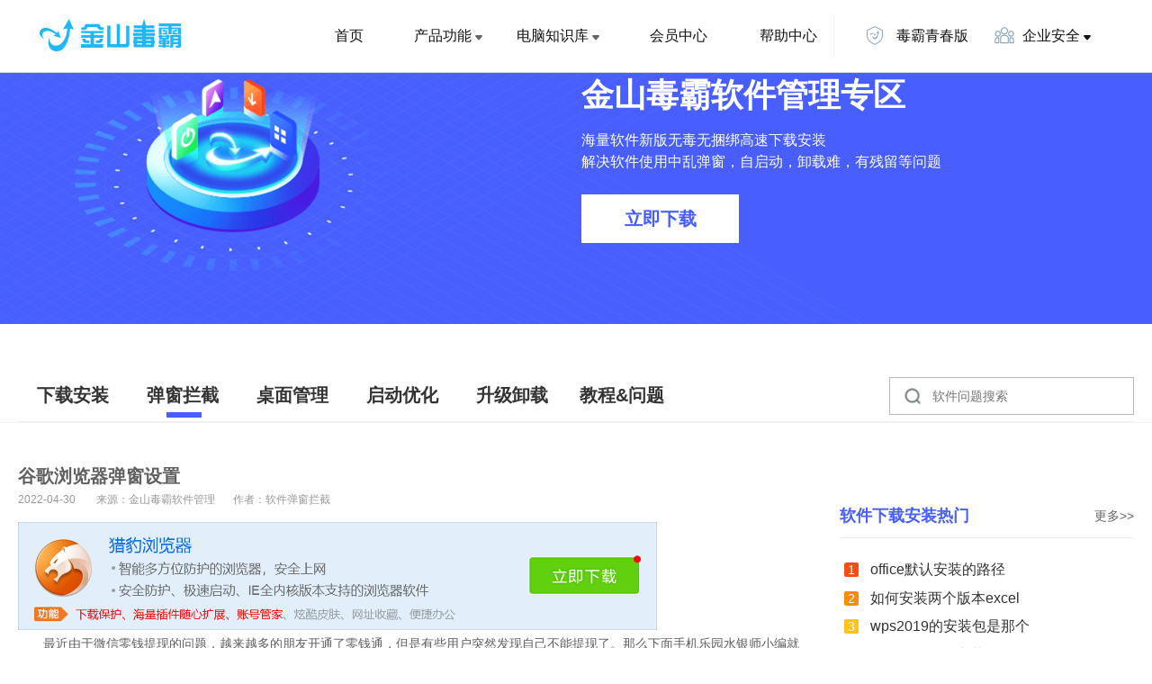

--- FILE ---
content_type: text/html; charset=utf8
request_url: https://www.ijinshan.com/soft/paper_20220430203422.shtml
body_size: 12058
content:
<!DOCTYPE html>
<html>
<head lang="en">
	<meta property="qc:admins" content="135116770761216301663757" />
	<meta name="apple-itunes-app" content="app-id=446751279"/>
	<meta name="baidu-site-verification" content="PGv31l06r39ARSvX" />
	<meta http-equiv="Content-Type" content="text/html; charset=utf-8" />
	<title>谷歌浏览器弹窗设置</title>
	<meta name="Keywords" content="谷歌浏览器弹窗设置" />
	<meta name="Description" content="谷歌浏览器弹窗设置" />
	<meta property="wb:webmaster" content="e9dd96dd111c4938" />
	<meta property="qc:admins" content="16637636666121630166375" />
	<link rel="Shortcut Icon" href="/favicon.ico">
  <link href="/css/v2/global921.css?v=202006151600" rel="stylesheet" type="text/css" />
  <link rel="stylesheet" href="/soft/styles/global_common_style.bba0de2a.css" />
	<link href="/duba_soft_tpl_assets/css/info.css?v=202003261419" rel="stylesheet" type="text/css" />
</head>
<body>
<style>
    .icon_young {
        position: relative;
        top: 6px;
        display: inline-block;
        width: 24px;
        height: 24px;
        margin-right: 8px;
        background-size: cover;
        background-image: url('/images/newGlobal/icon_young.png');
    }
    .icon_security {
        position: relative;
        top: 6px;
        display: inline-block;
        width: 24px;
        height: 24px;
        margin-right: 8px;
        background-size: cover;
        background-image: url('/images/newGlobal/icon_security.png');
    }
    .container_v2 {
        width: 1200px !important;
    }
    .logo_new {
        margin-top: 4px;
        width: 164px;
        height: 40px;
    }
    .head_v2 .nav_v2 a:hover {
        color: #088ae1 !important;
        text-decoration: none !important;
    }
    .nav_v2 li {
        border-radius: 8px;
        font-size: 16px;
        width: 120px;
        background: none;
    }
    .nav_v2 li:hover{
        color: #20B7F8;
        background-color: rgba(183, 235, 235, 0.25);
    }
    .nav_v2 li::after{
        display: none;
    }
    .nav_v2 li a{
        color: #111 !important;
        font-size: 16px !important;
        font-weight: 14;
        padding-left: 24px;
    }
    .area .title {
        color: #111 !important;
        font-weight: 900;
        padding-left: 24px;
    }
    .area .title.soft{
        height: 50px !important;
        line-height: 50px;
        cursor: text;
    }
    .area .title.soft:hover{
        color: #111 !important;
    }
    .area a {
        height: 37px !important;
    }
    .head_v2 .new-product {
        display: none;
        left: 50%;
        transform: translateX(-50%);
        box-sizing: border-box;
        text-align: left;
        position: relative;
        top: 0;
        padding-top: 30px;
        z-index: 1000;
    }
    .new-product .new-product-box{
        position: relative;
        padding: 18px 0;
        width: 100%;
        border-radius: 8px!important;
        background: linear-gradient(180deg, #edfbff, #fff);
        box-shadow: 0 16px 40px 0 rgba(0, 0, 0, .1);
    }
    .new-product .area {
        text-align: left;
        box-sizing: border-box;
        position: relative;
        display: inline-block;
        vertical-align: top;
        min-width: 128px;
        padding-right: 16px;
    }
    .new-product .area:last-child{
        padding-right: 0;
    }
    .product-enter>div>span {
        color: #111 !important;
        font-weight: 14;
    }
    .product-enter:hover>div>span {
        color: #088ae1 !important;
    }
    .enter-security>span{
        color: #111 !important;
        font-weight: 14;
        padding: 0 15px;
        display: inline-block;
    }
    .enter-security:hover {
        color: #088ae1 !important;
    }
    .new-product:hover::before,  .nav_v2 li.product-enter:hover::before {
        position: absolute;
        content: '';
        top: 72px;
        left: 50%;
        transform: translateX(-50%);
        width: 0;
        height: 0;
        border-left: 8px solid transparent;
        border-right: 8px solid transparent;
        border-bottom: 8px solid #edfbff;
    }
    .nav_v2 li.product-enter::after {
        position: absolute;
        left: 6px;
        top: 40px;
        z-index: 1000;
        content: '';
        display: block;
        width: 120px;
        height: 50px;
        background: transparent;
    }
    .young_line{
        padding: 0 10px;
        width: 160px !important;
    }
    .young_line::before{
        position: absolute;
        left: 0;
        content: '';
        width: 1px;
        height: 50px;
        display: block;
        background: #eff4f8;
    }
    /* team dialog */
    .teamDialogNew{
        display: none;
        position: fixed;
        width: 100%;
        height: 100%;
        top: 0px;
        left: 0px;
        text-align: center;
        background-color: rgba(0,0,0,0.3);
        z-index: 1000;
    }
    .teamDialogNew .alert-wrapper{
        width: 580px;
        height: 320px;
        margin: 0 auto;
        top: 50%;
        margin-top: -155px;
        position: relative;
        background-color: #fff;
        border-radius: 4px;
        z-index: 100;
        box-shadow: 1px 2px 3px #C7C6C6;
        color: #3d3d3d;
        font-size: 16px;
    }
    .teamDialogNew .alertTop{
        float: left;
        width: 180px;
        height: 320px;
        border-right: 1px solid #e5e5e5;
        font-size: 16px;
        font-weight: 700;
        color: #111;
        text-align: center;
    }
    .teamDialogNew .alertTop .topTitle{
        padding-top: 35px;
        line-height: 21px;
    }
    .teamDialogNew .alertTop .img{
        width: 120px;
        height: 120px;
        margin: 0 auto;
        padding-top: 29px;
    }
    .teamDialogNew .alertTop .tip {
        font-size: 14px;
        color: #888;
        line-height: 10px;
    }
    .teamDialogNew .topClose{
        position: absolute;
        top: 18px;
        right: 18px;
        width: 16px;
        height: 16px;
        line-height: 16px;
        font-size: 26px;
        font-weight: 300;
        text-align: center;
        cursor: pointer;
        color: #111;
    }
    .teamDialogNew .topClose:hover{
        color:#69adf9;
    }
    .teamDialogNew .topClose:active{
        color:#7ea9d8;
    }
    .teamDialogNew .alertMain{
        float: left;
        width: 365px;
        padding: 43px 0 0 30px;
    }
    .teamDialogNew .alertMain .title{
        text-align: left;
        padding-left: 114px;
        margin-bottom: 20px;
        line-height: 21px;
        font-size: 16px;
        font-weight: 700;
        color: #111;
    }
    .teamDialogNew .alertMain .text{
        line-height: 21px;
        font-size: 16px;
        font-weight: 600;
        color: #222;
        text-align: left;
    }
    .teamDialogNew .alertMain .text-title{
        padding: 16px 0 4px 0;
        line-height: 19px;
        font-size: 14px;
        font-weight: 400;
        color: #888;
    }

    .teamDialogNew .alertMain .alert-btn {
        float: left;
        width: 340px;
        height: 40px;
        line-height: 40px;
        margin: 40px 0 0 0;
        color: #fff;
        background-color: #4498f8;
        border-radius: 4px;
        cursor: pointer;
        font-size: 16px;
        font-weight: 400;
    }
    .teamDialogNew .alertMain .alert-btn:hover{
        background-color: #69adf9;
        text-decoration: none;
    }
    .teamDialogNew .alertMain .alert-btn:active{
        background-color: #357ac6;
        text-decoration: none;
    }

</style>
<div class="head_v2 clearfix" style="height: 80px;">
    <div class="container_v2" style="margin: 15px auto">
        <a class="logo_new fl" href="/" stat="logo">
            <img src="/images/newGlobal/logo.png" width="164" height="40"/></a>
        <ul class="nav_v2 fr big">
            <li class="fl"><a href="/" target="_blank" stat="menu1">首页</a></li>
            <li class="fl product-enter" id="J_productEnter">
                <div class="" target="_blank" stat="menu2" >
                    <span>产品功能</span>
                    <i><svg width="8" height="6" viewBox="0 0 8 6" xmlns="http://www.w3.org/2000/svg">
                        <path
                                d="M6.86496 0H1.13504C0.287204 0 -0.175953 0.988856 0.366819 1.64018L3.23178 5.07813C3.63157 5.55789 4.36843 5.55789 4.76822 5.07814L7.63318 1.64018C8.17595 0.988857 7.7128 0 6.86496 0Z"
                                fill="currentColor"
                        />
                    </svg></i>
                </div>
                <div class="new-product" id="J_product" style="width: 760px">
                    <div class="new-product-box">
                        <div class="area">
                            <div class="title">安全防护</div>
                            <div>
                                <a href="https://www.ijinshan.com/functions/softantivirus.html" target="_blank">病毒查杀</a>
                                <a href="https://www.ijinshan.com/function/defend/" target="_blank">主动防御</a>
                                <a href="https://www.ijinshan.com/function/fullscan/" target="_blank">全面扫描</a>
                                <a href="https://www.ijinshan.com/zhuansha/cad/" target="_blank">CAD病毒专杀</a>
                                <a href="https://www.ijinshan.com/zhuansha/wangubingdumuma/" target="_blank">顽固木马专杀</a>
                            </div>
                        </div>
                        <div class="area">
                            <div class="title">清理加速</div>
                            <div>
                                <a href="https://www.ijinshan.com/functions/clean.html" target="_blank">垃圾清理</a>
                                <a href="https://www.ijinshan.com/functions/pcacceleration.html" target="_blank">电脑加速</a>
                                <a href="https://www.ijinshan.com/functions/cclean.html" target="_blank">C盘瘦身</a>
                                <a href="https://www.ijinshan.com/functions/privacyclean.html" target="_blank">隐私清理</a>
                            </div>
                        </div>
                        <div class="area">
                            <a id="J_softTitle" href="https://www.ijinshan.com/aggregation/soft.html" class="title soft">软件管理</a>
                            <div>
                                <a href="https://www.ijinshan.com/soft/1" target="_blank">软件下载</a>
                                <a href="https://www.ijinshan.com/functions/softuninstall.html" target="_blank">软件卸载</a>
                                <a href="https://www.ijinshan.com/soft/5" target="_blank">软件升级</a>
                                <a href="https://www.ijinshan.com/soft/2" target="_blank">弹窗拦截</a>
                            </div>
                        </div>
                        <div class="area">
                            <div class="title">办公提效</div>
                            <div>
                                <a href="https://vip.ijinshan.com/huifu/index/" target="_blank">数据恢复</a>
                                <a href="https://www.ijinshan.com/functions/dubapicture.html" target="_blank">毒霸看图</a>
                                <a href="https://www.ijinshan.com/functions/dubapdf.html" target="_blank">毒霸PDF</a>
                            </div>
                        </div>
                        <div class="area noright">
                            <div class="title">实用工具</div>
                            <div>
                                <a href="https://www.ijinshan.com/function/eye/" target="_blank">护眼模式</a>
                                <a href="//www.duba.com/" target="_blank">网址导航</a>
                                <a href="//www.ijinshan.com/product/" target="_blank">更多产品</a>

                            </div>
                        </div>
                    </div>
                    
                </div>
            </li>

            <li class="fl product-enter" id="J_contentEnter">
                <div class="" target="_blank" stat="menu3" >
                    <span>电脑知识库</span>
                    <i><svg width="8" height="6" viewBox="0 0 8 6" xmlns="http://www.w3.org/2000/svg">
                        <path
                                d="M6.86496 0H1.13504C0.287204 0 -0.175953 0.988856 0.366819 1.64018L3.23178 5.07813C3.63157 5.55789 4.36843 5.55789 4.76822 5.07814L7.63318 1.64018C8.17595 0.988857 7.7128 0 6.86496 0Z"
                                fill="currentColor"
                        />
                    </svg></i>
                </div>
                <div class="new-product" id="J_content" style="width: 310px;min-height: 80px;">
                    <div class="new-product-box">
                        <div class="area">
                            <div class="title">
                                电脑医生
                            </div>
                            <div>

                                <a href="https://www.ijinshan.com/filerepair/dll/" target="_blank">DLL文件缺失</a>
                                <a href="https://www.ijinshan.com/functions/repairprinter.html" target="_blank">打印机修复</a>
                            </div>
                        </div>
                        <div class="area">
                            <div class="title">
                                安全资讯
                            </div>
                            <div>

                                <a href="https://www.ijinshan.com/info/" target="_blank">安全专题</a>
                                <a href="https://www.ijinshan.com/info/" target="_blank">热点资讯</a>
                                <a href="https://www.ijinshan.com/info/" target="_blank">产品动态</a>

                            </div>
                        </div>
                    </div>
                    
                </div>
            </li>

            <li class="fl">
                <a href="https://www.ijinshan.com/vip/" target="_blank" stat="menu4">会员中心</a>

            </li>
            <li class="fl"><a href="https://www.ijinshan.com/help/" target="_blank" stat="menu6">帮助中心</a></li>
            <li class="fl last young_line">
                <a rel="nofollow" href="https://young.duba.net/?f=3" target="_blank" stat="menu7">
                    <i class="icon_young"></i>
                    毒霸青春版
                </a>
            </li>
            <li class="fl product-enter enter-security" style="position: relative;width: 140px" id="J_teamEnter">
              <span>
                  <i class="icon_security"></i>企业安全<i>  <i><svg width="8" height="6" viewBox="0 0 8 6" xmlns="http://www.w3.org/2000/svg">
                  <path
                          d="M6.86496 0H1.13504C0.287204 0 -0.175953 0.988856 0.366819 1.64018L3.23178 5.07813C3.63157 5.55789 4.36843 5.55789 4.76822 5.07814L7.63318 1.64018C8.17595 0.988857 7.7128 0 6.86496 0Z"
                          fill="currentColor"
                  />
              </svg></i></i>
              </span>

                <div class="new-product" id="J_team" style="width: 160px">
                    <div class="new-product-box">
                        <div class="area">
                            <a href="//team.duba.net/index" target="_blank">金山毒霸团队版</a>
                            <a href="//ti.duba.net/" target="_blank">鹰眼威胁情报</a>
                            <a href="javaScript:void(0)" id="J_openTeamDialog">引擎授权服务</a>
                            <a href="javaScript:void(0)" id="J_openOwnDialog">毒霸私有化版</a>
                        </div>
                    </div>
                </div>
            </li>
        </ul>
    </div>
</div>

<div class="teamDialogNew" id="J_teamDialog">
    <div class="alert-wrapper">
        <div class="alertTop">
            <p class="topTitle">添加微信<br>立即线上沟通</p>
            <img class="img" src="/images/newGlobal/qywx.png" alt="客服微信">
            <p class="tip">客服微信</p>
        </div>
        <div class="alertMain">
            <div class="topClose" id="J_teamDialogClose"> × </div>
            <p class="title">详情请咨询客服</p>
            <div class="text">
                <p class="text-title">客服热线</p>
                <p>186-8811-5347、186-7086-0265</p>
                <p  class="text-title">官方邮箱</p>
                <p>contactus@mingting.cn</p>
            </div>
            <div class="alert-btn" id="J_teamDialogKnow">我知道了</div>
        </div>
    </div>
</div>

<script>
	var _hmt = _hmt || [];
	(function () {
		var hm = document.createElement("script");
		hm.src = "//hm.baidu.com/hm.js?67adff663ad1cc07106b697bc8f23259";
		var s = document.getElementsByTagName("script")[0];
		s.parentNode.insertBefore(hm, s);
	})();
</script>
<script>
	var _hmt = _hmt || [];
	(function() {
		var hm = document.createElement("script");
		hm.src = "https://hm.baidu.com/hm.js?4bf28ad81245b551d1adc3a04610bf44";
		var s = document.getElementsByTagName("script")[0];
		s.parentNode.insertBefore(hm, s);
	})();
</script>
<script>
	// 函数用于处理鼠标移入移出事件
	function handleMouseInOut(enterId, targetId) {
		var enterElement = document.getElementById(enterId);
		var targetElement = document.getElementById(targetId);

		function handleMouseOver() {
			targetElement.style.display = 'block';
		}

		function handleMouseOut() {
			targetElement.style.display = 'none';
		}

		// 添加事件监听器
		if (enterElement.addEventListener) {
			enterElement.addEventListener('mouseover', handleMouseOver);
			enterElement.addEventListener('mouseout', handleMouseOut);
		}
		else if (enterElement.attachEvent) {
			// 使用 attachEvent 作为备用方案
			enterElement.attachEvent('onmouseover', handleMouseOver);
			enterElement.attachEvent('onmouseout', handleMouseOut);
		}
		else {
			// 如果两者都不支持，可以考虑使用 DOM0 级事件处理
			enterElement.onmouseover = handleMouseOver;
			enterElement.onmouseout = handleMouseOut;
		}
	}

	// 调用函数，传入相应的 ID
	handleMouseInOut('J_productEnter', 'J_product');
	handleMouseInOut('J_teamEnter', 'J_team');
	handleMouseInOut('J_contentEnter', 'J_content');

	function toggleDialogVisibility(dialogId, isVisible) {
		document.getElementById(dialogId).style.display = isVisible ? 'block' : 'none';
	}
    
	document.getElementById('J_openTeamDialog').onclick = function () {
		toggleDialogVisibility('J_teamDialog', true);
	};
    document.getElementById('J_openOwnDialog').onclick = function () {
		toggleDialogVisibility('J_teamDialog', true);
	};


	document.getElementById('J_teamDialogClose').onclick = function () {
		toggleDialogVisibility('J_teamDialog', false);
	};

	document.getElementById('J_teamDialogKnow').onclick = function () {
		toggleDialogVisibility('J_teamDialog', false);
	};

    document.getElementById('J_softTitle').onclick = function (event) {
        event.preventDefault();
    };
</script>


<!-- 公用banner的html -->
<div class="banner_wrap" id="softAreaBanner">
  <div class="banner_con">
    <div class="banner_main">
      <h1 class="banner_title">金山毒霸软件管理专区</h1>
      <p class="banner_text">海量软件新版无毒无捆绑高速下载安装<br />解决软件使用中乱弹窗，自启动，卸载难，有残留等问题</p>
      <a href="https://cd001.www.duba.net/duba/install/packages/ever/kinstnui_150_15.exe" title="立即下载" class="banner_btn J_download" id="bannerDownload">立即下载</a>
    </div>
  </div>
</div>

<div class="wrap">
  <div class="classification_tab">
  <div class="fl classification_tab_wrap">
    <a href="/soft/1/" data-tab="RuanJianXiaZaiAnZhuang" title="下载安装" class="fl classification_tab_item">下载安装</a>
    <a href="/soft/2/" data-tab="RuanJianTanChuangLanJie" title="弹窗拦截" class="fl classification_tab_item">弹窗拦截</a>
    <a href="/soft/3/" data-tab="DianNaoZhuoMianZhengLi" title="桌面管理" class="fl classification_tab_item">桌面管理</a>
    <a href="/soft/4/" data-tab="QiDongYouHua" title="启动优化" class="fl classification_tab_item">启动优化</a>
    <a href="/soft/5/" data-tab="ShengJiXieZai" title="升级卸载" class="fl classification_tab_item">升级卸载</a>
    <a href="/soft/6/" data-tab="JiaoChengAndWenTi" title="教程&问题" class="fl classification_tab_item">教程&问题</a>
  </div>
  <div class="fr search_input_wrap">
    <div class="fl icon-common__serach_icon search_icon"></div>
    <input type="text" id="softInfoSearchInput" class="fl sarch_input" placeholder="软件问题搜索" />
  </div>
</div>
	<div class="main-lt detail-lt">
		<div class="cnt-hd">
      <h1>谷歌浏览器弹窗设置</h1>
      
			<p class="date"><span>2022-04-30 </span><span>来源：金山毒霸软件管理</span><span>作者：软件弹窗拦截</span></p>
			<p class="share-box">
				<!-- <span class="share-btn J_share">我要分享</span> -->
				<span class="share-list J_sharebtns"><a class="shareBtn shareBtn-sina" onclick="Share.shareSina()" title="分享到新浪微博">分享微博</a><a class="shareBtn shareBtn-wechat" onmouseover="Share.shareWechat()" onmouseout="Share.hideQrcode()">分享微信</a><a class="shareBtn shareBtn-qzone" onclick="Share.shareQzone()" title="分享到QQ空间">分享Qzone</a></span>
				<span class="qrcode-box J_qrcodeBox"><span class="qrcode-code J_qrcodeCode" data-status="false"></span><span class="qrcode-title">微信扫码分享</span></span>
			</p>
		</div>
		<div class="cnt-bd">
			<script type="text/javascript" src="//www.ijinshan.com/pconline/jinshanit.js"></script> <p>  最近由于<ijinshan class="keyword_link" href="https://ijinshan-down.ijinshan.com/ijinshan-soft/44417133.html" target="_blank">微信</ijinshan>零钱提现的问题，越来越多的朋友开通了零钱通，但是有些用户突然发现自己不能提现了。那么下面手机乐园水银师小编就为大家介绍了微信零钱通无法提现的处理方法，希望对你有所帮助。</p><p>  1.因为拦截弹窗是Via浏览器新出了一个功能，所以在使用的时候就需要把Via浏览器更新到最新的版本哟!</p><p>  2.打开Via浏览器，然后点击右下角的横杠按钮，打开功能列表进行选择选择设置。</p><center>
 <img alt="" src="https://dh1.cmcmcdn.com/e/c/c/1/ecc11a60c9d2830cfd10da3e300ba588.png" width="415" height="556">
</center><p>  3.在功能列表里点击“设置”功能，从而进行拦截弹窗的设置。</p><center>
 <img alt="" src="https://dh1.cmcmcdn.com/c/1/e/e/c1ee4f625057ebbb1ee982efd16b3cda.png" width="396" height="545">
</center><p>  4.进入到设置页面之后，选择其中的“高级”选项，在其中就可以对拦截弹窗的功能进行设置了。</p><center>
 <img alt="" src="https://dh1.cmcmcdn.com/6/8/2/b/682ba8423b5a535e01b6c51c6613c8ce.png" width="402" height="406">
</center><p>  5.用户在高级设置页面里，就可以通过右侧的按钮来控制拦截弹窗功能的开关了。</p><center>
 <img alt="" src="https://dh1.cmcmcdn.com/4/a/3/c/4a3c77007d202243431a484de9f7cb52.png" width="416" height="327">
</center><p>  上面就是小编为大家带来的Via浏览器设置拦截弹窗的操作过程，希望对大家能够有所帮助哦。</p><p>最后，小编给您推荐，如您遇到什么电脑问题无法解决，可使用金山毒霸电脑医生1对1服务，我们会有专业的电脑工程师为您解决问题。</p>
		</div>
		<div class="cnt-ft">
			
			<p>上一篇：<a target="_blank" href="/soft/paper_20220430203140.shtml">玩王者荣耀弹窗广告</a></p>
			
    </div>
    <!-- RuanJianTanChuangLanJie      string    // 英文名称
https://www.ijinshan.com/soft/2/    string    // 更多跳转目标地址
 // 文章列表
	电脑未知弹窗 string // 标题
	电脑未知弹窗  string // 文章描述
	2022-04-30  string // 发布日期
	http://www.ijinshan.com/soft/paper_20220430212009.shtml  string // 跳转链接
 // 文章列表
	弹窗广告问题 string // 标题
	弹窗广告问题  string // 文章描述
	2022-04-30  string // 发布日期
	http://www.ijinshan.com/soft/paper_20220430211805.shtml  string // 跳转链接
 // 文章列表
	有弹窗怎么办 string // 标题
	有弹窗怎么办  string // 文章描述
	2022-04-30  string // 发布日期
	http://www.ijinshan.com/soft/paper_20220430211059.shtml  string // 跳转链接
 // 文章列表
	一直有弹窗广告 string // 标题
	一直有弹窗广告  string // 文章描述
	2022-04-30  string // 发布日期
	http://www.ijinshan.com/soft/paper_20220430210833.shtml  string // 跳转链接
 // 文章列表
	谷歌弹窗哪里设置 string // 标题
	谷歌弹窗哪里设置  string // 文章描述
	2022-04-30  string // 发布日期
	http://www.ijinshan.com/soft/paper_20220430210353.shtml  string // 跳转链接
 // 文章列表
	谷歌浏览器弹窗设置 string // 标题
	谷歌浏览器弹窗设置  string // 文章描述
	2022-04-30  string // 发布日期
	http://www.ijinshan.com/soft/paper_20220430203422.shtml  string // 跳转链接
 // 文章列表
	玩王者荣耀弹窗广告 string // 标题
	玩王者荣耀弹窗广告  string // 文章描述
	2022-04-30  string // 发布日期
	http://www.ijinshan.com/soft/paper_20220430203140.shtml  string // 跳转链接
 // 文章列表
	ie浏览器弹窗拦截 string // 标题
	ie浏览器弹窗拦截  string // 文章描述
	2022-04-30  string // 发布日期
	http://www.ijinshan.com/soft/paper_20220430202610.shtml  string // 跳转链接
 // 文章列表
	ppt如果打开弹窗 string // 标题
	ppt如果打开弹窗  string // 文章描述
	2022-04-30  string // 发布日期
	http://www.ijinshan.com/soft/paper_20220430202452.shtml  string // 跳转链接
 -->
<div class="detail_bottom">
  <h3 class="detail_bottom_title">更多热门</h3>
  <ul class="detail_botom_more">
    
    <li class="fl detail_more_link">
      <a href="http://www.ijinshan.com/soft/paper_20220430212009.shtml" title="电脑未知弹窗">电脑未知弹窗</a>
    </li>
    
    <li class="fl detail_more_link">
      <a href="http://www.ijinshan.com/soft/paper_20220430211805.shtml" title="弹窗广告问题">弹窗广告问题</a>
    </li>
    
    <li class="fl detail_more_link">
      <a href="http://www.ijinshan.com/soft/paper_20220430211059.shtml" title="有弹窗怎么办">有弹窗怎么办</a>
    </li>
    
    <li class="fl detail_more_link">
      <a href="http://www.ijinshan.com/soft/paper_20220430210833.shtml" title="一直有弹窗广告">一直有弹窗广告</a>
    </li>
    
    <li class="fl detail_more_link">
      <a href="http://www.ijinshan.com/soft/paper_20220430210353.shtml" title="谷歌弹窗哪里设置">谷歌弹窗哪里设置</a>
    </li>
    
    <li class="fl detail_more_link">
      <a href="http://www.ijinshan.com/soft/paper_20220430203422.shtml" title="谷歌浏览器弹窗设置">谷歌浏览器弹窗设置</a>
    </li>
    
    <li class="fl detail_more_link">
      <a href="http://www.ijinshan.com/soft/paper_20220430203140.shtml" title="玩王者荣耀弹窗广告">玩王者荣耀弹窗广告</a>
    </li>
    
    <li class="fl detail_more_link">
      <a href="http://www.ijinshan.com/soft/paper_20220430202610.shtml" title="ie浏览器弹窗拦截">ie浏览器弹窗拦截</a>
    </li>
    
    <li class="fl detail_more_link">
      <a href="http://www.ijinshan.com/soft/paper_20220430202452.shtml" title="ppt如果打开弹窗">ppt如果打开弹窗</a>
    </li>
    
  </ul>
</div>
	</div>
	<div class="main-rt detail-rt">
    <!---->
<!--  RuanJianXiaZaiAnZhuang      string    // 英文名称-->
<!--  软件下载安装      string    // 中文名称-->
<!--  https://www.ijinshan.com/soft/1/    string    // 更多跳转目标地址-->
<!--   // 文章列表-->
<!--    office默认安装的路径 string // 标题-->
<!--    office默认安装的路径  string // 文章描述-->
<!--    2022-07-05  string // 发布日期-->
<!--    http://www.ijinshan.com/soft/paper_20220705204007.shtml  string // 跳转链接-->
<!--   // 文章列表-->
<!--    如何安装两个版本excel string // 标题-->
<!--    如何安装两个版本excel  string // 文章描述-->
<!--    2022-06-30  string // 发布日期-->
<!--    http://www.ijinshan.com/soft/paper_20220630142143.shtml  string // 跳转链接-->
<!--   // 文章列表-->
<!--    wps2019的安装包是那个 string // 标题-->
<!--    wps2019的安装包是那个  string // 文章描述-->
<!--    2022-06-25  string // 发布日期-->
<!--    http://www.ijinshan.com/soft/paper_20220625121346.shtml  string // 跳转链接-->
<!--   // 文章列表-->
<!--    wps2019 vba安装包 string // 标题-->
<!--    wps2019 vba安装包  string // 文章描述-->
<!--    2022-06-25  string // 发布日期-->
<!--    http://www.ijinshan.com/soft/paper_20220625113040.shtml  string // 跳转链接-->
<!--   // 文章列表-->
<!--    怎么给电脑安装wps2019 string // 标题-->
<!--    怎么给电脑安装wps2019  string // 文章描述-->
<!--    2022-06-24  string // 发布日期-->
<!--    http://www.ijinshan.com/soft/paper_20220624153324.shtml  string // 跳转链接-->
<!--   // 文章列表-->
<!--    2019wps怎么安装到d盘 string // 标题-->
<!--    2019wps怎么安装到d盘  string // 文章描述-->
<!--    2022-06-22  string // 发布日期-->
<!--    http://www.ijinshan.com/soft/paper_20220622213419.shtml  string // 跳转链接-->
<!--  -->
<!---->
<!--  DianNaoZhuoMianZhengLi      string    // 英文名称-->
<!--  电脑桌面整理      string    // 中文名称-->
<!--  https://www.ijinshan.com/soft/3/    string    // 更多跳转目标地址-->
<!--   // 文章列表-->
<!--    为什么wps不能在桌面新建 string // 标题-->
<!--    为什么wps不能在桌面新建  string // 文章描述-->
<!--    2022-06-30  string // 发布日期-->
<!--    http://www.ijinshan.com/soft/paper_20220630212658.shtml  string // 跳转链接-->
<!--   // 文章列表-->
<!--    如何让office显示在桌面 string // 标题-->
<!--    如何让office显示在桌面  string // 文章描述-->
<!--    2022-06-17  string // 发布日期-->
<!--    http://www.ijinshan.com/soft/paper_20220617235231.shtml  string // 跳转链接-->
<!--   // 文章列表-->
<!--    笔记本桌面怎么拖动图标 string // 标题-->
<!--    笔记本桌面怎么拖动图标  string // 文章描述-->
<!--    2022-05-14  string // 发布日期-->
<!--    http://www.ijinshan.com/soft/paper_20220514202254.shtml  string // 跳转链接-->
<!--   // 文章列表-->
<!--    华为笔记本连接第二屏幕只有桌面 string // 标题-->
<!--    华为笔记本连接第二屏幕只有桌面  string // 文章描述-->
<!--    2022-05-14  string // 发布日期-->
<!--    http://www.ijinshan.com/soft/paper_20220514130003.shtml  string // 跳转链接-->
<!--   // 文章列表-->
<!--    华为笔记本桌面上的图标怎么删除 string // 标题-->
<!--    华为笔记本桌面上的图标怎么删除  string // 文章描述-->
<!--    2022-05-14  string // 发布日期-->
<!--    http://www.ijinshan.com/soft/paper_20220514125926.shtml  string // 跳转链接-->
<!--   // 文章列表-->
<!--    电脑桌面怎么更换 string // 标题-->
<!--    电脑桌面怎么更换  string // 文章描述-->
<!--    2022-05-13  string // 发布日期-->
<!--    http://www.ijinshan.com/soft/paper_20220513164002.shtml  string // 跳转链接-->
<!--  -->
<!---->
<!--  QiDongYouHua      string    // 英文名称-->
<!--  软件启动优化      string    // 中文名称-->
<!--  https://www.ijinshan.com/soft/4/    string    // 更多跳转目标地址-->
<!--   // 文章列表-->
<!--    office2016 无法启动 string // 标题-->
<!--    office2016 无法启动  string // 文章描述-->
<!--    2022-06-12  string // 发布日期-->
<!--    http://www.ijinshan.com/soft/paper_20220612111110.shtml  string // 跳转链接-->
<!--   // 文章列表-->
<!--    表格excel太大,怎么用wps优化 string // 标题-->
<!--    表格excel太大,怎么用wps优化  string // 文章描述-->
<!--    2022-06-04  string // 发布日期-->
<!--    http://www.ijinshan.com/soft/paper_20220604203835.shtml  string // 跳转链接-->
<!--   // 文章列表-->
<!--    win10笔记本开机启动软件怎么关闭 string // 标题-->
<!--    win10笔记本开机启动软件怎么关闭  string // 文章描述-->
<!--    2022-05-14  string // 发布日期-->
<!--    http://www.ijinshan.com/soft/paper_20220514104923.shtml  string // 跳转链接-->
<!--   // 文章列表-->
<!--    电脑优化大师 string // 标题-->
<!--    电脑优化大师  string // 文章描述-->
<!--    2022-05-13  string // 发布日期-->
<!--    http://www.ijinshan.com/soft/paper_20220513235140.shtml  string // 跳转链接-->
<!--   // 文章列表-->
<!--    关闭电脑开机启动 string // 标题-->
<!--    关闭电脑开机启动  string // 文章描述-->
<!--    2022-05-13  string // 发布日期-->
<!--    http://www.ijinshan.com/soft/paper_20220513192916.shtml  string // 跳转链接-->
<!--   // 文章列表-->
<!--    无法启动我的电脑 string // 标题-->
<!--    无法启动我的电脑  string // 文章描述-->
<!--    2022-05-13  string // 发布日期-->
<!--    http://www.ijinshan.com/soft/paper_20220513151619.shtml  string // 跳转链接-->
<!--  -->
<!---->
<!--  ShengJiXieZai      string    // 英文名称-->
<!--  软件升级卸载      string    // 中文名称-->
<!--  https://www.ijinshan.com/soft/5/    string    // 更多跳转目标地址-->
<!--   // 文章列表-->
<!--    office升级需要卸载吗 string // 标题-->
<!--    office升级需要卸载吗  string // 文章描述-->
<!--    2022-06-29  string // 发布日期-->
<!--    http://www.ijinshan.com/soft/paper_20220629102501.shtml  string // 跳转链接-->
<!--   // 文章列表-->
<!--    怎么检查office卸载干净 string // 标题-->
<!--    怎么检查office卸载干净  string // 文章描述-->
<!--    2022-06-21  string // 发布日期-->
<!--    http://www.ijinshan.com/soft/paper_20220621143743.shtml  string // 跳转链接-->
<!--   // 文章列表-->
<!--    excel升级选项在哪里设置 string // 标题-->
<!--    excel升级选项在哪里设置  string // 文章描述-->
<!--    2022-06-16  string // 发布日期-->
<!--    http://www.ijinshan.com/soft/paper_20220616230810.shtml  string // 跳转链接-->
<!--   // 文章列表-->
<!--    office2007无法升级 string // 标题-->
<!--    office2007无法升级  string // 文章描述-->
<!--    2022-06-16  string // 发布日期-->
<!--    http://www.ijinshan.com/soft/paper_20220616191714.shtml  string // 跳转链接-->
<!--   // 文章列表-->
<!--    office 2003卸载工具 string // 标题-->
<!--    office 2003卸载工具  string // 文章描述-->
<!--    2022-06-16  string // 发布日期-->
<!--    http://www.ijinshan.com/soft/paper_20220616145506.shtml  string // 跳转链接-->
<!--   // 文章列表-->
<!--    office2007官方卸载工具 string // 标题-->
<!--    office2007官方卸载工具  string // 文章描述-->
<!--    2022-06-10  string // 发布日期-->
<!--    http://www.ijinshan.com/soft/paper_20220610172736.shtml  string // 跳转链接-->
<!--  -->
<!---->
<!--  JiaoChengAndWenTi      string    // 英文名称-->
<!--  软件教程问题      string    // 中文名称-->
<!--  https://www.ijinshan.com/soft/6/    string    // 更多跳转目标地址-->
<!--   // 文章列表-->
<!--    怎么设置禁止鼠标唤醒电脑 string // 标题-->
<!--    通常我们的电脑都默认一段时间未进行操作，就会自动进入休眠状态。这时就需要我们点击键盘或移动鼠标来唤醒电脑屏幕了。而有些用户就不想要鼠标能够唤醒电脑，那么该怎么设置呢？下面就一起来看看禁止鼠标唤醒电脑的设置方法吧。  string // 文章描述-->
<!--    2020-11-02  string // 发布日期-->
<!--    http://www.ijinshan.com/soft/paper_202011021439.shtml  string // 跳转链接-->
<!--   // 文章列表-->
<!--    Win7系统电脑开机键盘失灵怎么办 string // 标题-->
<!--    在使用win7系统电脑时，开机后键盘就失灵了，怎么按键盘都没有反应，导致电脑无法顺利使用，非常不便。但将键盘换到其他电脑上又能正常使用。这是怎么回事呢？其实出现这种情况，很有可能是因为电脑设置启用了键盘筛选键。如果启用了筛选键设置，那么键盘按钮就有可能会产生长时间不响应的情况。那么，下面我们就来看看如何解决电脑开机键盘失灵问题吧。  string // 文章描述-->
<!--    2020-11-02  string // 发布日期-->
<!--    http://www.ijinshan.com/soft/paper_202011021424.shtml  string // 跳转链接-->
<!--   // 文章列表-->
<!--    电脑无法修改时间怎么办 string // 标题-->
<!--    我们在使用电脑时，常常会用到电脑时间。但有时候会出现电脑时间不准确情况，这时候就需要对电脑的时间进行修改了。可最近有用户在后台反馈：自己的电脑在修改时间时，发现系统时间无法更改了。这时我们该怎么解决呢？不用担心，今天我们就来一起看看解决电脑无法修改时间的问题吧。  string // 文章描述-->
<!--    2020-10-21  string // 发布日期-->
<!--    http://www.ijinshan.com/soft/paper_202010211131.shtml  string // 跳转链接-->
<!--   // 文章列表-->
<!--    Win10系统怎么开启电脑开机音乐 string // 标题-->
<!--    Windows系统以前的版本，在电脑开机时都会有开机音乐响起，按下开机键后即便离开电脑，听开机音乐也能知道电脑是否已经开机启动了。但现在的win10系统的电脑开机时却没有开机音乐了，这是因为win10系统的开机音乐是默认关闭的。如果我们还想听到熟悉的开机音乐，该怎么设置呢？下面就让我们一起来看看win10开机音乐的设置方法吧！  string // 文章描述-->
<!--    2020-10-21  string // 发布日期-->
<!--    http://www.ijinshan.com/soft/paper_202010211059.shtml  string // 跳转链接-->
<!--   // 文章列表-->
<!--    笔记本合上屏幕不休眠的设置方法 string // 标题-->
<!--    台式机笨重，所以不少学生或上班族都更喜欢使用相对轻便的笔记本，能方便自己携带去工作。但笔记本默认设置里我们合上屏幕，系统就会进入自动睡眠了。而有时候我们不希望笔记本休眠，这时该怎么办设置呢？下面就给大家分享下笔记本合上屏幕不休眠的方法吧。  string // 文章描述-->
<!--    2020-10-20  string // 发布日期-->
<!--    http://www.ijinshan.com/soft/paper_202010201522.shtml  string // 跳转链接-->
<!--   // 文章列表-->
<!--    游戏时用win10自带录屏失败了怎么办 string // 标题-->
<!--    不少游戏玩家习惯在打游戏的时候，会对一些出现的精彩游戏画面进行录屏，其中不少都使用的win10自带的录屏功能。但最近有朋友说自己在玩游戏时想要使用这个录屏功能，结果却失败了，无法打开录屏功能。这是怎么回事呢？我们该怎么解决？下面就让我们一起来看看如何解决这个问题吧。  string // 文章描述-->
<!--    2020-10-20  string // 发布日期-->
<!--    http://www.ijinshan.com/soft/paper_202010201511.shtml  string // 跳转链接-->
<!--  -->
<!---->

<div class="classification_other">
  <div class="classification_other_title">
    <h3 class="fl">软件下载安装热门</h3>
    <a class="fr" target="_blank" title="查看更多" href="https://www.ijinshan.com/soft/1/">更多>></a>
  </div>
  <ul>
    
    <li class="classification_other_list_item">
      <span>1</span>
      <a href="http://www.ijinshan.com/soft/paper_20220705204007.shtml" target="_blank" title="office默认安装的路径">office默认安装的路径</a>
    </li>
    
    <li class="classification_other_list_item">
      <span>2</span>
      <a href="http://www.ijinshan.com/soft/paper_20220630142143.shtml" target="_blank" title="如何安装两个版本excel">如何安装两个版本excel</a>
    </li>
    
    <li class="classification_other_list_item">
      <span>3</span>
      <a href="http://www.ijinshan.com/soft/paper_20220625121346.shtml" target="_blank" title="wps2019的安装包是那个">wps2019的安装包是那个</a>
    </li>
    
    <li class="classification_other_list_item">
      <span>4</span>
      <a href="http://www.ijinshan.com/soft/paper_20220625113040.shtml" target="_blank" title="wps2019 vba安装包">wps2019 vba安装包</a>
    </li>
    
    <li class="classification_other_list_item">
      <span>5</span>
      <a href="http://www.ijinshan.com/soft/paper_20220624153324.shtml" target="_blank" title="怎么给电脑安装wps2019">怎么给电脑安装wps2019</a>
    </li>
    
    <li class="classification_other_list_item">
      <span>6</span>
      <a href="http://www.ijinshan.com/soft/paper_20220622213419.shtml" target="_blank" title="2019wps怎么安装到d盘">2019wps怎么安装到d盘</a>
    </li>
    
  </ul>
</div>

<div class="classification_other">
  <div class="classification_other_title">
    <h3 class="fl">电脑桌面整理热门</h3>
    <a class="fr" target="_blank" title="查看更多" href="https://www.ijinshan.com/soft/3/">更多>></a>
  </div>
  <ul>
    
    <li class="classification_other_list_item">
      <span>1</span>
      <a href="http://www.ijinshan.com/soft/paper_20220630212658.shtml" target="_blank" title="为什么wps不能在桌面新建">为什么wps不能在桌面新建</a>
    </li>
    
    <li class="classification_other_list_item">
      <span>2</span>
      <a href="http://www.ijinshan.com/soft/paper_20220617235231.shtml" target="_blank" title="如何让office显示在桌面">如何让office显示在桌面</a>
    </li>
    
    <li class="classification_other_list_item">
      <span>3</span>
      <a href="http://www.ijinshan.com/soft/paper_20220514202254.shtml" target="_blank" title="笔记本桌面怎么拖动图标">笔记本桌面怎么拖动图标</a>
    </li>
    
    <li class="classification_other_list_item">
      <span>4</span>
      <a href="http://www.ijinshan.com/soft/paper_20220514130003.shtml" target="_blank" title="华为笔记本连接第二屏幕只有桌面">华为笔记本连接第二屏幕只有桌面</a>
    </li>
    
    <li class="classification_other_list_item">
      <span>5</span>
      <a href="http://www.ijinshan.com/soft/paper_20220514125926.shtml" target="_blank" title="华为笔记本桌面上的图标怎么删除">华为笔记本桌面上的图标怎么删除</a>
    </li>
    
    <li class="classification_other_list_item">
      <span>6</span>
      <a href="http://www.ijinshan.com/soft/paper_20220513164002.shtml" target="_blank" title="电脑桌面怎么更换">电脑桌面怎么更换</a>
    </li>
    
  </ul>
</div>

<div class="classification_other">
  <div class="classification_other_title">
    <h3 class="fl">软件启动优化热门</h3>
    <a class="fr" target="_blank" title="查看更多" href="https://www.ijinshan.com/soft/4/">更多>></a>
  </div>
  <ul>
    
    <li class="classification_other_list_item">
      <span>1</span>
      <a href="http://www.ijinshan.com/soft/paper_20220612111110.shtml" target="_blank" title="office2016 无法启动">office2016 无法启动</a>
    </li>
    
    <li class="classification_other_list_item">
      <span>2</span>
      <a href="http://www.ijinshan.com/soft/paper_20220604203835.shtml" target="_blank" title="表格excel太大,怎么用wps优化">表格excel太大,怎么用wps优化</a>
    </li>
    
    <li class="classification_other_list_item">
      <span>3</span>
      <a href="http://www.ijinshan.com/soft/paper_20220514104923.shtml" target="_blank" title="win10笔记本开机启动软件怎么关闭">win10笔记本开机启动软件怎么关闭</a>
    </li>
    
    <li class="classification_other_list_item">
      <span>4</span>
      <a href="http://www.ijinshan.com/soft/paper_20220513235140.shtml" target="_blank" title="电脑优化大师">电脑优化大师</a>
    </li>
    
    <li class="classification_other_list_item">
      <span>5</span>
      <a href="http://www.ijinshan.com/soft/paper_20220513192916.shtml" target="_blank" title="关闭电脑开机启动">关闭电脑开机启动</a>
    </li>
    
    <li class="classification_other_list_item">
      <span>6</span>
      <a href="http://www.ijinshan.com/soft/paper_20220513151619.shtml" target="_blank" title="无法启动我的电脑">无法启动我的电脑</a>
    </li>
    
  </ul>
</div>

<div class="classification_other">
  <div class="classification_other_title">
    <h3 class="fl">软件升级卸载热门</h3>
    <a class="fr" target="_blank" title="查看更多" href="https://www.ijinshan.com/soft/5/">更多>></a>
  </div>
  <ul>
    
    <li class="classification_other_list_item">
      <span>1</span>
      <a href="http://www.ijinshan.com/soft/paper_20220629102501.shtml" target="_blank" title="office升级需要卸载吗">office升级需要卸载吗</a>
    </li>
    
    <li class="classification_other_list_item">
      <span>2</span>
      <a href="http://www.ijinshan.com/soft/paper_20220621143743.shtml" target="_blank" title="怎么检查office卸载干净">怎么检查office卸载干净</a>
    </li>
    
    <li class="classification_other_list_item">
      <span>3</span>
      <a href="http://www.ijinshan.com/soft/paper_20220616230810.shtml" target="_blank" title="excel升级选项在哪里设置">excel升级选项在哪里设置</a>
    </li>
    
    <li class="classification_other_list_item">
      <span>4</span>
      <a href="http://www.ijinshan.com/soft/paper_20220616191714.shtml" target="_blank" title="office2007无法升级">office2007无法升级</a>
    </li>
    
    <li class="classification_other_list_item">
      <span>5</span>
      <a href="http://www.ijinshan.com/soft/paper_20220616145506.shtml" target="_blank" title="office 2003卸载工具">office 2003卸载工具</a>
    </li>
    
    <li class="classification_other_list_item">
      <span>6</span>
      <a href="http://www.ijinshan.com/soft/paper_20220610172736.shtml" target="_blank" title="office2007官方卸载工具">office2007官方卸载工具</a>
    </li>
    
  </ul>
</div>

<div class="classification_other">
  <div class="classification_other_title">
    <h3 class="fl">软件教程问题热门</h3>
    <a class="fr" target="_blank" title="查看更多" href="https://www.ijinshan.com/soft/6/">更多>></a>
  </div>
  <ul>
    
    <li class="classification_other_list_item">
      <span>1</span>
      <a href="http://www.ijinshan.com/soft/paper_202011021439.shtml" target="_blank" title="怎么设置禁止鼠标唤醒电脑">怎么设置禁止鼠标唤醒电脑</a>
    </li>
    
    <li class="classification_other_list_item">
      <span>2</span>
      <a href="http://www.ijinshan.com/soft/paper_202011021424.shtml" target="_blank" title="Win7系统电脑开机键盘失灵怎么办">Win7系统电脑开机键盘失灵怎么办</a>
    </li>
    
    <li class="classification_other_list_item">
      <span>3</span>
      <a href="http://www.ijinshan.com/soft/paper_202010211131.shtml" target="_blank" title="电脑无法修改时间怎么办">电脑无法修改时间怎么办</a>
    </li>
    
    <li class="classification_other_list_item">
      <span>4</span>
      <a href="http://www.ijinshan.com/soft/paper_202010211059.shtml" target="_blank" title="Win10系统怎么开启电脑开机音乐">Win10系统怎么开启电脑开机音乐</a>
    </li>
    
    <li class="classification_other_list_item">
      <span>5</span>
      <a href="http://www.ijinshan.com/soft/paper_202010201522.shtml" target="_blank" title="笔记本合上屏幕不休眠的设置方法">笔记本合上屏幕不休眠的设置方法</a>
    </li>
    
    <li class="classification_other_list_item">
      <span>6</span>
      <a href="http://www.ijinshan.com/soft/paper_202010201511.shtml" target="_blank" title="游戏时用win10自带录屏失败了怎么办">游戏时用win10自带录屏失败了怎么办</a>
    </li>
    
  </ul>
</div>

	</div>
</div>
<!-- 公用footer的html -->
<div class="softarea_footer_wrap">
  <div class="softarea_footer" id="softAreaFooter">
    <div class="softarea_footer_con">
      <a href="//www.ijinshan.com/" class="fl icon-common__logo softarea_footer_logo" title="金山毒霸">金山毒霸</a>
      <p class="fl footer_text">金山毒霸提供电脑桌面弹窗定位，识别，提醒及拦截功能</p>
      <a href="https://cd001.www.duba.net/duba/install/packages/ever/kinstnui_150_15.exe" class="fr footer_download_btn J_download" title="下载金山毒霸">立即下载</a>
    </div>
  </div>
</div>
<script>
  var _hmt = _hmt || [];
  (function () {
    var hm = document.createElement("script");
    hm.src = "//hm.baidu.com/hm.js?67adff663ad1cc07106b697bc8f23259";
    var s = document.getElementsByTagName("script")[0];
    s.parentNode.insertBefore(hm, s);
  })();
</script>
<script>
  var softAreaName ="RuanJianTanChuangLanJie";
</script>
<script type="text/javascript" src="//act.cmcmcdn.com/otherlib/jquery/jquery.min.js"></script>
<script type="text/javascript" src="//act.cmcmcdn.com/js/k/infoc.b.min.js"></script>
<script src="/soft/scripts/global_common.bf999276.js"></script>
<script src="/soft/scripts/report_detail.5b228f69.js"></script>
<!-- 公用爬虫script -->
<!-- 爬虫 -->
<script>
  (function(){
    var bp = document.createElement('script');
    var curProtocol = window.location.protocol.split(':')[0];
    if (curProtocol === 'https'){
      bp.src = 'https://zz.bdstatic.com/linksubmit/push.js';
    }
    else{
      bp.src = 'http://push.zhanzhang.baidu.com/push.js';
    }
    var s = document.getElementsByTagName("script")[0];
    s.parentNode.insertBefore(bp, s);
  })();
</script>
<script>
  (function(){
    var src = "https://jspassport.ssl.qhimg.com/11.0.1.js?d182b3f28525f2db83acfaaf6e696dba";
    document.write('<script src="' + src + '" id="sozz"><\/script>');
  })();
</script>
</body>
</html>

--- FILE ---
content_type: text/css
request_url: https://www.ijinshan.com/css/v2/global921.css?v=202006151600
body_size: 9117
content:
/*9.21*/
body, div, dl, dt, dd, ul, ol, li, h1, h2, h3, h4, h5, h6, pre, form, fieldset, input, textarea, p, blockquote, th, td { margin: 0; padding: 0; }
fieldset, img { border: 0; }
ol, ul { list-style: none; }
h1, h2, h3, h4, h5, h6 { font-size: 100%; }
table { border-collapse: collapse; border-spacing: 0; }
body { font: 12px/1.6em "microsoft yahei"; text-align: center; background-color: #fff; }
a { color: #1667a9; text-decoration: none; }
a:hover { text-decoration: underline; }
a:active, a:focus { outline: none }
.clearfix:after { content: "."; display: block; height: 0; clear: both; visibility: hidden; }
.clearfix { zoom: 1; }
.clear { clear: both; }
img, .pngie6, .btn3_v2 { _behavior: url(/css/v2/iepngfix.htc); }/*path relative to html file   ie6png v2*/
textarea, input { font-size: 12px; }
.bg { background: #F6F6F5 url(../../images/nav.png) repeat-x left -700px; }
.container { width: 950px; overflow: hidden; margin: 0 auto; }
.new { color: #F00; font-size: 12px; font-style: normal; font-weight: normal; line-height: 1em; }
.important { color: #c00; }
.blk { color: #000; }
.blk40 { color: #666; }
.blk60 { color: #999; }
.stress { font-weight: bold; }
.normal { color: #000; }
.normal_style { font-weight: 400; }
.reduction { color: #666; }
.separator { margin: 0 5px; }
.space_t { margin-top: 10px; }
.hand { cursor: pointer; }
.fl { float: left; }
.fr { float: right; }
.text_r { text-align: right; }
.text_c { text-align: center; }
.space_l_r { padding: 0 5px; }
.space_dashed { padding-bottom: 15px; margin-bottom: 15px; }/*hrdashed margin*/
.middot_grey, .middot_blk { background: url(../../images/middot.gif) no-repeat left 8px; padding-left: 7px; }
.middot_blk { background-position: left -92px; }
.clear { clear: both; }
.big { font-size: 14px }
.biger { font-size: 16px }
.indent_first { text-indent: 2em }
.indent_hang { padding-left: 2em }
.min_height { min-height: 770px; height: auto !important; height: 770px; overflow: visible; }
.align_c { text-align: center; }
.underline { text-decoration: underline }
.product { background-color: #f6f6f5; padding: 10px; }
.product_c { background-color: #fff; border: solid 1px #cccccc; }
.product_c h3 { color: #000; font-size: 14px; }
.download { background: url(../../images/download.gif) no-repeat left top; padding: 5px 28px 5px 12px; letter-spacing: .2em; color: #101C5A; }
a.download:hover { text-decoration: none }
h3, h2 { font-size: 14px; margin-bottom: 10px; color: #000 }/*h3 v2*/
h3 a, h2 a { color: #000; }
h3 a.important, h2 a.important { color: #c00; }
.more { font-size: 12px; font-weight: normal; margin-left: 15px }
h3 .more { color: #000 }
.mod, .mod_a { border: 1px solid #ccc; background-color: #FFF }
.mod_a .pad { padding: 15px 15px 0 15px; }
.dashed { border-bottom: dashed 1px #b2b2b2 }
hr.dashed { border: none; height: 0px; margin: 15px 0; font-size: 0px; border-bottom: dashed 1px #b2b2b2 }
.head,  .nav_sub,  .recommendatory,  .content,  .column { text-align: left }
.main { width: 700px; overflow: hidden }
.main .mod { padding: 15px 25px }
.main .mod.nopad { padding: 0px; }/*attes_org 已应用 glory也应该用*/
.main .mod.nopad h3 { padding: 15px 25px 0; }
.sider { width: 240px; overflow: hidden; }/*20110408 modify  overflow:hidden;*/
.sider .mod { padding: 15px }
.sider .list li { height: 22px; width: 200px; overflow: hidden; line-height: 22px }/*20110408 modify  width:200px;*/
.sider .list .middot_grey { background-position: left 10px }
.column .mod { padding: 15px }
.column .product .list li { background: url(../../images/icon16.gif) no-repeat left top; padding: 0 40px 0 20px }
.column .product .list .icon_duba { background-position: left top }
.column .product .list .icon_kis { background-position: left top }
.column .product .list .icon_ws { background-position: left -240px }
.column .product .list .icon_kn { background-position: left -300px }
.column .product .list .icon_wd { background-position: left -120px }
.column .product .list .icon_jjx { background-position: left -60px }
.column .product .list .icon_sjws { background-position: left -180px }
.column .product .list .icon_tp { background-position: left -360px }
/* glory_list 20120306 news/renzheng  思考是否可以删除 .glory .list */
.glory .list, .glory_list { padding: 10px 9px }
.glory .list li, .glory_list li { width: 170px; overflow: hidden; text-align: center; padding: 80px 0 10px; _display: inline; background: url(../../images/authentication.gif) no-repeat left top }
.glory .list .vb, .glory_list .vb { background-position: 50px -750px }
.glory .list .international, .glory_list .international { background-position: 50px -1000px }
.glory .list .yellowtag, .glory_list .yellowtag { background-position: 40px -1500px }
.glory .list .microvirus, .glory_list .microvirus { background-position: 40px -1250px }
.glory .list .avc, .glory_list .avc { background-position: 50px -250px }
.glory .list .win, .glory_list .win { background-position: 50px 0 }
.glory .list .brand, .glory_list .brand { background-position: 45px -500px }
.glory .list .micro, .glory_list .micro { background-position: 40px -1750px }
.glory_list { padding-top: 0px; padding-bottom: 20px; }
.glory_list li { margin-left: 25px; margin-right: 25px; }
.sidelist { margin-top: -10px }
.sidelist .download { padding: 5px 24px 5px 12px }
.sidelist li { padding: 10px 0 }
.sidelist .info { width: 140px; overflow: hidden }
.sidelist .btn { padding-top: 8px; width: 65px; height: 22px; line-height: 22px }/*v2 del*/
.downlist { color: #555 }
.downlist li { width: 220px; padding: 20px 42px 20px 60px; background: url(../../images/icon.jpg) no-repeat left 15px; overflow: hidden; }
.downlist .ic { background: url(../../images/icon2.jpg) no-repeat left 15px; }/*icon.jpg biger*/
.downlist li span.middot_grey { margin-left: 10px; background-position: left 5px }
.downlist .icon_jjx { background-position: left -180px }
.downlist .icon_doct { background-position: left 20px }
.downlist .icon_trojan { background-position: left -1180px }
.downlist .icon_folder { background-position: left -980px }
.downlist .icon_md5 { background-position: left -780px }
.downlist .icon_systime { background-position: left -380px }
.downlist .icon_ime { background-position: left -580px }
.downlist .icon_kis { background-position: left -2380px }
.downlist .icon_duba { background-position: left -1780px }
.downlist .icon_ws { background-position: left -1580px }
.downlist .icon_kn { background-position: left -1380px }
.downlist .icon_online { background-position: left -4180px }
.downlist .icon_phonews { background-position: left -3980px }
.downlist .icon_wd { background-position: left -3580px }
.downlist .icon_mb { background-position: left -3780px }
.downlist .icon_soft { background-position: left -3180px }
.downlist .icon_zs { background-position: left -3380px }
.downlist .icon_maintenance { background-position: left -2980px }
.downlist .icon_jsbk { background-position: left -2780px }
.downlist .icon_bkbk { background-position: left -2580px }
.downlist .icon_jsnav { background-position: left -1980px }
.downlist .icon_bknav { background-position: left -2180px }
.downlist .icon_privacy { background-position: left -4380px }
.downlist .icon_bkma { background-position: left -4580px }
.downlist .icon_arp { background-position: left -4780px }
.downlist .icon_yx { background-position: left -4980px }
.downlist .icon_jsnav { background-position: left -1980px }
.downlist .icon_wssouce { background-position: left -5180px }
.downlist .icon_tDisk { background-position: left -5380px }
.downlist .icon_setup { background-position: left -5580px }
.downlist .icon_sharejl { background-position: left -5780px }
.downlist .icon_yd { background-position: left 15px; }/*ic*/
.downlist .icon_shopping { background-position: left -180px; }/*ic*/
.newslist { padding-top: 1px; }
.newslist li { margin: 8px 0; overflow: hidden; height: 1.6em; }
.list_a li { margin: 8px 0; }
.ztlist { padding: 0 5px 15px; }
.ztlist li { width: 90px; overflow: hidden; margin: 0 10px; height: 1.6em; _display: inline; }
.pagenumber { padding: 3px; margin: 3px; text-align: center; }
.pagenumber a { padding: 2px; margin: 1px; }
.pagenumber a:hover { color: #000; }
.pagenumber a:active { color: #f00; }
.pagenumber span.current { padding: 2px; font-weight: 700; margin: 1px; color: #000; }
.pagenumber span.disabled { padding: 2px; margin: 1px; color: #ddd; }
/* attes_org_list 20120306 news/renzheng 思考是否可以删除 .attes_org .list */
.attes_org .list, .attes_org_list { padding: 0 0 15px 5px; }
.attes_org .list li, .attes_org_list li { margin: 10px 20px; width: 98px; overflow: hidden; _display: inline; }
.attes_org .list li a, .attes_org_list li a { display: block; background: url(../../images/icon_org.png) no-repeat; padding-top: 60px; }
.attes_org .list .icsa, .attes_org_list .icsa { background-position: 0 0; }
.attes_org .list .checkvir, .attes_org_list .checkvir { background-position: 0 -200px; }
.attes_org .list .opswat, .attes_org_list .opswat { background-position: 0 -400px; }
.attes_org .list .nsslab, .attes_org_list .nsslab { background-position: 0 -600px; }
.attes_org .list .amtso, .attes_org_list .amtso { background-position: 0 -800px; }
.attes_org .list .asc, .attes_org_list .asc { background-position: 0 -1000px; }
.attes_org .list .via, .attes_org_list .via { background-position: 0 -1200px; }
.attes_org .list .csa, .attes_org_list .csa { background-position: 0 -1400px; }
.attes_org .list .avTest, .attes_org_list .avTest { background-position: 0 -1600px; }
.attes_org .list .virusBull, .attes_org_list .virusBull { background-position: 0 -1800px; }
.attes_org_list li { margin-left: 55px; margin-right: 30px; }
/*sp5dt safe start*/
.sp5dt h3 { font-size: 24px; margin: 20px 0 30px; }
.sp5dt .gru2 { margin: -4px; font-size: 14px; }
/*sp5dt safe*/

/*v2*/
.v2 .sidelist .info { width: 120px; overflow: hidden } /* v2 width:140px;*/
.v2 .sidelist .btn1_v2 { margin-top: 8px; } /* v2 add*/
h3 { font-size: 14px; margin-bottom: 10px; color: #000 }/*h3 v2*/
.v2 a { color: #838383; text-decoration: none; }
.v2 a:hover { text-decoration: none; color: #1a1a1a; }
.v2 { color: #6d6d6d; }
.v2 .blu { color: #0066aa; }
.v2 .blundb {color: #828384;margin-left: -4px;font-size: 14px;}
.v2 .blundb:hover{color: #088ae1;}
.v2 .blundb:active{color: #088ae1;}
.v2 .blk { color: #000; }
.v2 .important { color: #c00; }
.v2 .blk20 { color: #333; }
.border_r { border-right: 1px solid #dbdbdb; }
.q { display: block; }
.posi_r { position: relative; }
.ht { font-family: "Microsoft YaHei", "黑体", "宋体" }
.en { font-family: Tahoma, Arial, sans-serif; }
.sepa_l { margin-left: 30px; }
.sepa_rs { margin-right: 20px; }
.sepa_ls { margin-left: 20px; }
.space_t_v2 { margin-top: 20px; }
.mod_v2, .mod2_v2 { border: 1px solid #e7e7e7; background-color: #FFF; }
.mod2_v2 { background: #FFF url(../../images/v2/repeatX_pro.png) repeat-x 0 bottom; }
.mod_in1 { padding: 20px 30px; }
.mod_in2 { padding: 25px 30px; }
.box_txt1 { width: 360px; overflow: hidden; line-height: 2em; padding: 0 30px; }
.box_ill1 { width: 410px; overflow: hidden; padding: 0 30px; }
.pad_b1 { padding-bottom: 10px; }
.lh1 { line-height: 1.6em; }
.lh2 { line-height: 1.8em; }
.fs1, .fs5 { font-size: 14px; line-height: 1.6em; }
.fs5 { line-height: 1.8em; }
.fs2 { font-size: 20px; line-height: 1.6em; }
.fs3 { font-size: 30px; line-height: 1.6em; }
.fs4 { font-size: 50px; line-height: 1.2em; }
.intit { font-weight: 400; font-size: 14px; font-family: "宋体", Arial, Helvetica, sans-serif; }
hr.solid_v2, hr.solid2_v2 { border: none; height: 0px; margin: 15px 30px; *margin:8px 30px;
font-size: 0px; border-bottom: solid 1px #dbdbdb; }
hr.solid2_v2 { margin: 15px auto; *margin:8px auto;
}
.tit1_v2 { font-size: 20px; margin-bottom: 10px; color: #000; line-height: 1.6em; }/*h2*/
.tit2_v2 { font-size: 30px; line-height: 30px; height: 30px; _line-height: 35px; width: 285px; overflow: hidden; }/*h1*/
.tit3_v2 { margin: 10px 0; line-height: 1.5em; }
.tit3_v2 .fs4 { line-height: 1.4em; }
.v2 .btn1_v2 { background-color: #1e6fb0; color: #FFF; border: 1px solid #0dacee; border-right-color: #205891; border-bottom-color: #205891; padding: 3px 15px 1px; display: inline-block; }
.v2 .btn1_v2:hover { color: #FFF; }
.v2 .btn3_v2 { text-align: left; width: 273px; padding: 15px 0 0 65px; height: 70px; color: #FFF; font-size: 38px; line-height: 38px; background: url(../../images/v2/ban_btn1.png) no-repeat 0 0; cursor: pointer; }/*download btn,important*/
.v2 .btn3_v2:hover { color: #FFF; background-position: 0 -100px; }
.v2 .btn3_v2:active { color: #FFF; background-position: 0 -200px; }
.v2 .btn_zs { margin-top: 25px; }/*zhuansha*/
.btn_align { margin-top: 75px; }/*zhuansha*/
.new_v2, .new1_v2, .concern a, .version .cur_ver, .pro_lst1 .feedback a, .free, .arrow_r { background: url(../../images/v2/ui.png) no-repeat; }
.new_v2 { right: 0; top: 0; width: 32px; height: 32px; display: block; position: absolute; background-position: 0 -200px; }
.new1_v2 { padding: 6px 23px 6px 0; background-position: 0 -900px; display: inline-block; margin-left: 3px; line-height: 0px; height: 0px; font-size: 0; overflow: hidden; position: relative; top: -3px; }
.hot_v2 { vertical-align: top; line-height: 1.6em; margin-left: 5px; }
.hot { background: url(../../images/v2/ico_hot.png) no-repeat; padding-left: 24px; margin-left: 5px; }/*行间hot*/
.new_line { padding-left: 24px; background: url(../../images/v2/ico_new.png) no-repeat; margin-left: 5px; }/*行间new*/
.free { width: 133px; height: 133px; overflow: hidden; right: 0; top: 0; position: absolute; background-position: 0 -600px; }
.arrow_r { padding-right: 6px; background-position: right -798px; }
.arrow_r:hover { background-position: right -848px; }
.big .arrow_r { background-position: right -797px; }
.big .arrow_r:hover { background-position: right -847px; }
.container_v2, .container_v3 { margin: 0 auto; text-align: left; width: 960px; }
.container_v2 .main, .container_v3 .main { width: 710px; }
/* nav_v2*/
.head_v2 { width: 100%; height: 50px; overflow: visible;background-color: #fff;border-bottom: 1px solid #dadada; position: fixed; z-index: 999; top: 0;}
.logo_v2 { margin-top: 11px; width: 124px; height: 24px; overflow: hidden;}
.nav_v2 { padding-right: 10px; }
.nav_v2 li { position: relative; width: 100px; height: 50px; text-align: center; color: #FFF; line-height: 50px; padding: 0 2px 0 0;background: url(../../images/20161227/line-1.png) right no-repeat;}
.nav_v2 li.last { background: none;}
.nav_v2 li a { color: #666; display: block; height: 50px; overflow: hidden; background: none;font-size: 14px;}
.nav_v2 .current_v2 a ,.nav_v2 .current_v3 a,.nav_v2 .current_v4 a{cursor: default; background-position: 0 -100px; color: #088ae1;}
.nav_v2 .current_v4 a {cursor: pointer;}
.nav_v2 .current_v3 a:hover,.nav_v2 .current_v4 a:hover{text-decoration: none;}
.nav_v2 a:hover { color: #088ae1; text-decoration: none;}
.nav_v2 li.product-enter {color: #666;cursor: pointer;position: relative;}
.nav_v2 li.product-enter::after{content: "";width:8px;height: 4px;position: absolute;z-index: 1;right: 10px;bottom: 21px;background: url(/images/newGlobal/product_jiao.png) no-repeat;background-position:0 0;}
.nav_v2 li.product-enter:hover{color: #088ae1;}
.nav_v2 li.product-enter:hover::after{background-position:-8px 0;}
/* 公共头部添加产品特色 */
.head_v2 .product {display: none; position: absolute;width: 526px;min-height: 100px;border: 1px solid #EEEEEE;background-color: #fff;top: 50px;left: -1px;padding: 15px 0;z-index: 1000;}
.head_v2 .product .area {float: left;width: 110px;border-right: 1px solid #eee;padding-left: 20px;text-align: left;}
.head_v2 .product .area.noright{border-right: none;}
.head_v2 .area .title a {font-size: 14px;color: #222;font-weight: 700;line-height: 40px;height: 40px;}
.head_v2 .area a{font-size: 12px;color: #333;line-height: 30px;display: block;width: 110px;height: 30px;}
.head_v2 .area a:hover{color: #3584E6;}
/* nav_v2 end */
.search_v2 { width: 150px; margin: 13px 10px 0 0; _display: inline; position: relative; z-index: 99;border-radius: 2px;overflow: hidden;background: #fff;border: 1px solid #4e4e4e;border-radius: 12px;}
.search_v2 .input, .search_v2 .ipt, .search_v2 .search_Btn, .search_v2 .Btn { float: left; cursor: pointer; border: none;}
.search_v2 .input, .search_v2 .ipt { line-height: 24px; padding-left: 10px; padding-right: 4px;width: 116px; height: 24px;_height: 20px;_line-height: 20px;_border: 1px solid #fff}
.search_v2 .search_Btn, .search_v2 .Btn { width: 24px; height: 24px;}
.search_v2 .input {color: #888;font-family: "Microsoft YaHei";}
.search_v2 .ipt {color: #000;border: none;outline: none;_border: 1px solid #fff}
.search_v2 .search_Btn {width: 14px;height: 14px;background: url(../../images/2016921/all.png) -118px -16px no-repeat;margin-top: 5px;outline: none;}
.search_v2 .Btn {display: none}
.search_v2 table td { line-height: 22px; font-size: 12px }
.search_v2 .tabBJ { margin: 0; padding: 6px 0; border: 1px solid #e3e3e3; width: 152px; background: #FFF }
#suggests { position: absolute; top: 24px; left: 0; z-index: 10000; }
.feature_lst1 { padding: 10px 0; height: 80px; overflow: hidden; }
.feature_lst1 li { width: 245px; overflow: hidden; padding: 5px 15px; height: 70px; _display: inline; }
.feature_lst1 .pic_v2 { width: 66px; overflow: hidden; }
.feature_lst1 .info_v2 { width: 170px; overflow: hidden; }
.feature_lst1 .max { width: 376px; }
.feature_lst1 .max .info_v2 { width: 300px; overflow: hidden; }
.footer_v2 { border-top: 1px solid #e3e3e3;margin-top: 50px; padding-bottom: 15px; }
.foot_lst { width: 118px; height: 150px; overflow: hidden; border-left: 1px solid #ffffff; border-right: 1px solid #dbdbdb; margin: 10px 0; padding: 10px 20px; }
.foot_lst.first { border-left: none; }
.foot_lst.last { border-right: none; }
.foot_lst dt { font-weight: 700; margin-bottom: 5px; }
.links_v2 { border-bottom: 1px solid #dbdbdb; padding: 10px; }
.links_v2 a { margin: 0 10px; }
.box_foot1 { border-top: 1px solid #fff; padding: 10px; }
.copyright_v2 img { vertical-align: middle; }
.copyright_v2 .txt { vertical-align: middle; margin-left: 20px; }
.concern .txt { vertical-align: middle; line-height: 20px; }

.footer_v2 a, .footer_v2 span {vertical-align: middle;line-height: 20px;}
.footer_v2.v2 {overflow: visible;}
.container_v2 .concern {position: relative;cursor: pointer;}
.container_v2 .concern .img {position: absolute;width: 258px;height: 258px;background-color: #e6e6e6;bottom: 19px;left: -45px;display: none;}
.container_v2 .concern:hover .img  {display: block;}

.concern a { text-indent: -9999px; display: inline-block; width: 16px; height: 16px; overflow: hidden; vertical-align: middle; margin: 0 3px; }
.concern a.sina { background-position: 0 -350px; }
.concern a.sina:hover { background-position: 0 -300px; }
.concern a.tx { background-position: 0 -450px; }
.concern a.tx:hover { background-position: 0 -400px; }
.version { margin-right: 40px; }
.version .cur_ver { width: 65px; height: 20px; overflow: hidden; padding: 2px 25px 0 12px; line-height: 20px; cursor: pointer; }
.version .sel_lst { width: 100px; border-right: 1px solid #e3e3e3; border-left: 1px solid #e3e3e3; background-color: #FFF; position: absolute; top: -46px; left: 0; display: none; }
.version .sel_lst a { padding: 2px 12px 0; border-top: 1px solid #e3e3e3; height: 20px; line-height: 20px; }
.version .sel_lst a:hover { background-color: #f9f9f9; }
.plate { margin-top: 20px; height: 35px; overflow: hidden; }
.plate .btn1_v2 { margin-top: 5px; }
.pro_nav { margin-right: 10px; _display: inline; margin-top: 15px; }
.pro_nav li { margin: 0 20px; _display: inline; }
/*forum_v2*/
.fun_lst li { width: 239px; overflow: hidden; margin-left: -1px; border: 1px solid #e7e7e7; }
.fun_lst .first { width: 238px; margin-left: 0; }
.fun_lst .alt_bg { background: #fff url(../../images/v2/repeatX_pro.png) repeat-x 0 bottom; padding: 15px 20px 15px 18px; height: 260px; cursor: pointer; }
.fun_lst .alt_bg.nohand { cursor: default; }
.fun_lst .alt_bg:hover { background-position: 0 top; }
.fun_lst .txt { line-height: 1.6em; color: #000; }
.fun_lst .illustartor { position: absolute; bottom: 10px; width: 198px; overflow: hidden; }
/*news style 2012-08-14*/
.fun_lsttwo li { width: 239px; overflow: hidden; margin-left: -1px; border: 1px solid #e7e7e7; }
.fun_lsttwo .first { width: 238px; margin-left: 0; }
.fun_lsttwo .alt_bg, .fun_lsttwo .alt_bg1 { background: #fff url(../../images/v2/repeatX_pro.png) repeat-x 0 bottom; padding: 15px 20px 15px 18px; height: 260px; cursor: pointer; }
.fun_lsttwo .alt_bg1 { cursor: default; }
.fun_lsttwo .alt_bg.nohand { cursor: default; }
.fun_lsttwo .alt_bg:hover { background-position: 0 top; }
.fun_lsttwo .txt { line-height: 1.6em; color: #000; }
.fun_lsttwo .illustartor { position: absolute; bottom: 10px; width: 198px; overflow: hidden; }
/*forum_v2 end*/
.fun_self { width: 960px; padding: 10px 0 10px 10px; }
.fun_self li { width: 290px; overflow: hidden; padding: 15px 5px 15px 15px; height: 60px; }
.fun_self .pic { width: 50px; margin-right: 10px; overflow: hidden; _display: inline; }
.fun_self .info { width: 230px; overflow: hidden; padding-top: 2px }
.fun_self .tit { margin-bottom: 5px; }
.share { padding-top: 3px; margin-top: 20px; }
/*product_v2 forum_v2*/
.pro_lst1_tit, .help_lst_tit, .func_tit, .space_tit1 { padding: 15px 25px 0; }
.space_tit2 { padding: 15px 20px 0; }
.pro_lst1, .pro_lst2 { margin-left: 10px; padding: 10px 0; }
.pro_lst1 li, .pro_lst2 li { width: 275px; overflow: hidden; padding: 10px 15px; }
.pro_lst1 .pic_v2 { width: 75px; overflow: hidden; }
.pro_lst1 .info_v2 { width: 191px; overflow: hidden; }
.pro_lst1 .feedback { margin-top: 10px; }
.pro_lst1 .feedback a { padding: 2px 0 2px 20px; margin-right: 10px; background: url(../../images/v2/ui.png) no-repeat; }
.pro_lst1 .feedback .bbs { background-position: 0 -500px; }
.pro_lst1 .feedback .sian { background-position: 0 -300px; }
.pro_lst1 .feedback .tqq { background-position: 0 -400px; }
.pro_lst2 .pic_v2 { width: 80px; overflow: hidden; }
.pro_lst2 .info_v2 { width: 186px; overflow: hidden; }
.help_lst { margin-left: 15px; padding: 5px 0 15px; }
.help_lst li { width: 112px; line-height: 1.6em; height: 1.6em; margin: 2px 10px; _display: inline; overflow: hidden; }
/*product_v2 forum_v2*/
/*yundun start*/
.main_v2 { width: 640px; overflow: hidden; }
.siadbar_v2 { width: 300px; overflow: hidden; }
/*yundun end*/
/*share tpan start*/
.link_lst { margin-left: 15px; padding: 5px 0 15px; }
.link_lst li { line-height: 1.6em; height: 1.6em; margin: 2px 10px; _display: inline; overflow: hidden; }
/*share tpan end*/
/*eduba function.shtml */
.middot_eduba { padding-left: 10px; background: url(../../images/v2/eduba/middot_eduba.gif) no-repeat 0 11px; }
/*eduba function.shtml end */
/*v2 end*/
/* liebao toolbar */
.king-liebaotoolbarbox, .king-liebaotoolbar { height: 28px; line-height: 28px; background: #fdf9d4; width: 100%; }
.king-liebaotoolbarbox { display: none; border-bottom: 1px solid #f2ecb7; }
.king-liebaotoolbar { text-align: left; overflow: hidden; margin: 0 auto; padding-left: 230px; position: relative; width: 730px; background: url(../../images/v2/liebao-toolbar.jpg) no-repeat left top; }
.king-liebaotoolbar .linkstyle, .king-liebaotoolbar .closebuta { overflow: hidden; text-indent: -999px; cursor: pointer; position: absolute; z-index: 11; top: 0; text-indent: -999px; display: block; }
.king-liebaotoolbar .linkstyle { width: 94px; right: 180px; top: 2px; height: 24px; }
.king-liebaotoolbar .closebuta { width: 28px; height: 28px; right: 10px; background: url(../../images/v2/liebao-toolbarclose.jpg) no-repeat left top; }
/* new btn style */
.edition-title{ width: 249px; height: 80px; position: absolute; z-index: 11; top: 95px; left: 50%;margin-left: 184px; clear: both; }
.downinfo{ width: 356px; height: 80px; position: absolute; z-index: 11; top: 197px; left: 50%;margin-left: 177px; clear: both; }
.downinfo .newdb-tbtn,.downinfo .newdb-zbtn{ display: block; width: 260px; height: 70px; line-height: 70px; color: #fff; background: url(../../images/v2/ndb-btn-a.png); background-repeat: no-repeat; text-align: left; font-size: 28px; text-decoration: none; color: #fff; float: left; text-indent: 54px; overflow: hidden; font-family:"Microsoft Yahei","微软雅黑",Tahoma,Arial,Helvetica,STHeiti; }
.downinfo .newdb-tbtn{ background-position: left top; }
.downinfo .newdb-zbtn{width: 196px;height: 78px;background: url(../../images/20161227/newdb-zbtn.png) 0 0 no-repeat; background-repeat: no-repeat;}
.downinfo .newdb-tbtn:hover{ background-position: left top; color: #fff; }
.downinfo .newdb-zbtn:hover{ background-position: -196px 0; }
.downinfo .newdb-tbtn:active{ background-position: left -70px; color: #fff; }
.downinfo .newdb-zbtn:active{ background-position: -392px 0; }
.db-bata-info{ line-height: 30px; position: absolute; top: 300px; left: 50%;margin-left: 184px;font-size: 13px; color: #8f9192; font-family:"Microsoft Yahei","微软雅黑",Tahoma,Arial,Helvetica,STHeiti; }
.db-bata-info strong{ padding-right: 20px; font-size: 16px; color: #6ea7e6; font-family:"Microsoft Yahei","微软雅黑",Tahoma,Arial,Helvetica,STHeiti;font-weight: normal}
.ndb-function{ width: 900px; height: 90px; padding: 0 30px; position: absolute; z-index: 11; left: 0;bottom: 20px;overflow: hidden; }
.ndb-fa,.ndb-fb,.ndb-fc{background: url(../../images/2016921/all.png) no-repeat;display: block; height: 60px; float: left;}
.ndb-fa{ width: 204px; padding-left: 96px;background-position: -183px -121px;}
.ndb-fb{ width: 202px; padding-left: 98px;background-position: -183px -183px;}
.ndb-fc{ width: 198px; padding-left: 95px;background-position: -180px -249px;}
.ndb-function strong{ display: block; line-height: 26px; padding-top: 5px; color: #999; font-weight: normal; font-size: 14px; font-family:"Microsoft Yahei","微软雅黑",Tahoma,Arial,Helvetica,STHeiti; }

/*热点资讯*/
.hot-news{width: 999px;height: 189px;border: 1px solid #e5e5e5;margin: 0 auto;overflow: hidden;position: relative}
.hot-news h1{width: 100px;height: 38px;border-bottom: 2px solid #accef8;line-height: 38px;text-align: left;font-size: 16px;font-weight: normal;position: absolute;left: 49px;top: 18px;}
#J_hot_news{position: absolute;left: 48px;top: 73px;}
#J_hot_news li{float: left;width: 310px;height: 30px;}
#J_hot_news li a{height: 23px;float: left;text-align: left;margin-left: 14px;line-height: 23px;}
#J_hot_news li a:hover{text-decoration: underline}
#J_hot_news li i{width: 6px;height:11px;background: url(../../images/2016921/all.png) -27px -294px no-repeat;float: left;margin-top: 6px}
#J_hot_news li span{width: 27px;height: 12px;background: url(../../images/2016921/all.png);float: left;margin-top: 5px;margin-left: 5px;overflow: hidden}
#J_hot_news li .news-hot{background-position: 0 -306px;}
#J_hot_news li .news-new{background-position: 0 -294px;}

/*春节版本特加*/
.chun-1list{width: 900px;height: 146px;margin: 0 auto;padding-top: 30px;background: #fff url(../../images/20161227/bottom-line.png)center bottom no-repeat;margin-bottom: 30px;}
.chun-1list .cheng-big{width: 180px;float: left;height: 146px;position: relative;}
.chun-1list .cheng-big .img{width: 62px;height: 62px;position: absolute;top:0px;left: 59px;background: url(../../images/20161227/all.png) 0 0 no-repeat;}
.chun-1list .cheng-big .img.no2{background-position: 0 -62px;}
.chun-1list .cheng-big .img.no3{background-position: 0 -124px;}
.chun-1list .cheng-big .img.no4{background-position: 0 -186px;}
.chun-1list .cheng-big .img.no5{background-position: 0 -248px;}
.chun-1list .cheng-big .desc{text-align: center;position: absolute;top: 62px;}
.chun-1list .cheng-big .desc-1{font-size: 16px;color: #333;height: 34px;
    line-height: 34px;width: 180px;}
.chun-1list .cheng-big .desc-2{font-size: 14px;color: #909090;height: 16px;
    line-height: 16px;}
.chun-1list .cheng-big:hover .img{top: -4px;}

.chun-2list{width: 900px;height: 270px;margin: 0 auto;margin-bottom: 10px;}
.chun-2list .box{float: left;width: 260px;height: 270px;list-style: none;margin-right: 60px;}
.chun-2list .box.last{margin-right: 0px;}
.chun-2list .box .box-top{height: 16px;width: 100%;margin-bottom: 10px;}
.chun-2list .box-top em{width: 4px;height: 16px;background-color: #000;float: left;margin-right: 6px;}
.chun-2list .box-top .more{float: right; background: url(../../images/index-more.png) right center no-repeat;  padding-right: 14px; font-size: 14px;}
.chun-2list .box-top span{float: left;font-size: 16px;color: #333;    line-height: 16px;}
.chun-2list .box-main{width: 258px;height: 242px;border: 1px solid #e5e5e5;font-size: 12px;}
.chun-2list .box-main .first{width: 258px;height: 140px;position: relative;display: block; margin-bottom: 10px;}
.chun-2list .box-main .first.forum{background: url(../../images/20161227/2.png) no-repeat;}
.chun-2list .box-main .first.activity{background: url(../../images/20161227/3.png) no-repeat;}

.chun-2list .first .text{width: 258px;position: absolute;bottom: 0px;height: 26px;line-height: 26px;text-align: center;background: url(../../images/20161227/all.png) 0 -310px no-repeat;color: #f7f7f7;}
.chun-2list .first:hover .text{text-decoration:underline;}
.chun-2list .box-main .other{display: block;width: 258px;height:34px;    height: 28px;}
.chun-2list .other .jiao{width: 6px;height: 11px;background: url(../../images/20161227/all.png) 0 -339px no-repeat;float: left;margin: 8px 12px 0 10px;}
.chun-2list .other .text{float: left;width: 220px;height: 20px;overflow: hidden;white-space: nowrap;text-overflow: ellipsis;text-align: left; margin-top: 4px;color: #333;}
.chun-2list .other:hover .text{text-decoration:underline;}

.top-banner{
    height: 70px;
    background: #fd6f37;
    color: #fff;
    font-size: 18px;
    text-align: left;
}

.top-banner a{
    color: #fff;
}

.top-banner a:hover{
    color: #fff;
    text-decoration: none;
}

.banner-wrap{
    display: block;
    width: 862px;
    margin: 0 auto;
    line-height: 70px;
    height: 70px;
    background: url(../../images/dbt-banner.png) 0 center no-repeat;
    padding-left: 98px;
}

.banner-wrap .rt{
    float: right;
}

.banner-wrap .rt span{
    font-size: 20px;
    margin-right: 60px;
}

.banner-wrap .btb-btn{
    width: 120px;
    height: 40px;
    display: inline-block;
    line-height: 40px;
    text-align: center;
    background: #37d34c;
    color: #fff;
    font-size: 20px;
}

.banner-wrap .btb-btn:hover{
    background-color: #32ea5a;
    color: #fff;
}

.head_v2 .area a,.head_v2 .team a {
    font-size: 12px;
    color: #333;
    line-height: 30px;
    display: block;
    width: 110px;
    height: 30px;
}

.head_v2 .area a:hover, .head_v2 .team a:hover{
    color: #3584E6;
}

.head_v2 .team {
    display: none;
    position: absolute;
    width: 160px;
    min-height: 100px;
    border: 1px solid #EEEEEE;
    background-color: #fff;
    top: 50px;
    left: -1px;
    padding: 5px 0;
    z-index: 1000;
}
.head_v2 .team .area {
    float: left;
    width: 110px;
    padding-left: 20px;
    text-align: left;
}

/* team dialog */
.teamDialog{
    display: none;
    position: fixed;
    width: 100%;
    height: 100%;
    top: 0px;
    left: 0px;
    text-align: center;
    background-color: rgba(0,0,0,0.3);
    z-index: 1000;
}
.teamDialog .alert-wrapper{
    width: 460px;
    height: 249px;
    margin: 0 auto;
    top: 50%;
    margin-top: -115px;
    position: relative;
    background-color: #fff;
    border-radius: 6px;
    z-index: 100;
    box-shadow: 1px 2px 3px #C7C6C6;
    color: #3d3d3d;
    font-size: 16px;
}
.teamDialog .alertTop{
    width: 100%;
    height: 56px;
    border-bottom: 1px solid #eee;
    font-size: 20px;
    font-weight: 600;
}
.teamDialog .alertTop .topTitle{
    float: left;
    padding-left: 20px;
    line-height: 60px;
}
.teamDialog .alertTop .topClose{
    float: right;
    width: 60px;
    height: 57px;
    line-height: 57px;
    font-size: 26px;
    text-align: center;
    cursor: pointer;
}
.teamDialog .alertTop .topClose:hover{
    color:#3F84F6;
}
.teamDialog .alertMain{
    padding-top: 15px;
}
.teamDialog .alertMain .title{
    text-align: left;
    padding-left: 110px;
    line-height: 28px;
}

.teamDialog .alertMain .alert-btn {
    float: left;
    width: 300px;
    height: 50px;
    line-height: 50px;
    margin: 20px 0 0 80px;
    color: #fff;
    background-color: #4499f8;
    border-radius: 5px;
    cursor: pointer;
}
.teamDialog .alertMain .alert-btn:hover{
    background-color: #3F84F6;
    text-decoration: none;
    color: #fff;
}

--- FILE ---
content_type: text/css
request_url: https://www.ijinshan.com/soft/styles/global_common_style.bba0de2a.css
body_size: 1925
content:
.icon-common__arrow_right{background-image:url(../assets/sprites/common.5587a4db.png);background-position:-176px -58px;background-size:196px 146px;width:13px;height:12px}.icon-common__icon01{background-image:url(../assets/sprites/common.5587a4db.png);background-position:0 -40px;background-size:196px 146px;width:48px;height:48px}.icon-common__icon02{background-image:url(../assets/sprites/common.5587a4db.png);background-position:-58px -40px;background-size:196px 146px;width:48px;height:48px}.icon-common__icon03{background-image:url(../assets/sprites/common.5587a4db.png);background-position:-148px 0;background-size:196px 146px;width:48px;height:48px}.icon-common__icon04{background-image:url(../assets/sprites/common.5587a4db.png);background-position:0 -98px;background-size:196px 146px;width:48px;height:48px}.icon-common__icon05{background-image:url(../assets/sprites/common.5587a4db.png);background-position:-58px -98px;background-size:196px 146px;width:48px;height:48px}.icon-common__icon06{background-image:url(../assets/sprites/common.5587a4db.png);background-position:-116px -98px;background-size:196px 146px;width:48px;height:48px}.icon-common__logo{background-image:url(../assets/sprites/common.5587a4db.png);background-position:0 0;background-size:196px 146px;width:138px;height:30px}.icon-common__serach_icon{background-image:url(../assets/sprites/common.5587a4db.png);background-position:-148px -58px;background-size:196px 146px;width:18px;height:18px}blockquote,body,button,caption,dd,div,dl,dt,fieldset,figure,form,h1,h2,h3,h4,h5,h6,hr,html,input,legend,li,menu,ol,p,pre,table,td,textarea,th,ul{margin:0;padding:0}address,article,aside,details,figcaption,figure,footer,header,hgroup,menu,nav,section{display:block}table{border-collapse:collapse;border-spacing:0}caption,th{text-align:left;font-weight:400}abbr,body,fieldset,html,iframe,img{border:0}address,cite,dfn,em,i,var{font-style:normal}[hidefocus],summary{outline:0}li{list-style:none}h1,h2,h3,h4,h5,h6,small{font-size:100%}sub,sup{font-size:83%}code,kbd,pre,samp{font-family:inherit}q:after,q:before{content:none}textarea{overflow:auto;resize:none}label,summary{cursor:default}a,button{cursor:pointer}b,em,h1,h2,h3,h4,h5,h6,strong{font-weight:700}a,a:hover,del,ins,s,u{text-decoration:none}body,button,input,keygen,legend,select,textarea{font-size:12px;line-height:1.14;font-family:arial,"Microsoft YaHai";color:#333;outline:0}.fl{float:left}.fr{float:right}.hide_con{width:0;height:0;font-size:0;text-indent:-9999px;overflow:hidden}.container{margin:50px auto 0 auto;text-align:left}.banner_wrap{width:100%;height:360px;text-align:left;background:url(../assets/banner/index_banner.d33c62df.png) no-repeat #485eff 50% 0}.banner_con{width:1080px;margin:0 auto}.banner_main{padding-left:546px;padding-top:86px}.banner_title{font-size:36px;font-weight:700;line-height:40px;margin-bottom:18px;color:#fff}.banner_text{font-size:16px;font-weight:400;line-height:24px;color:#fff}.banner_btn{width:175px;height:54px;display:block;font-size:20px;line-height:54px;margin-top:24px;font-weight:700;text-align:center;color:#475dff;background:#fff}.banner_btn:hover{text-decoration:none;color:#475dff}.classification_tab{width:100%;overflow:hidden;border-bottom:1px solid #ebeff0}.classification_tab_wrap{width:900px;overflow:hidden}.classification_tab_item{width:122px;height:58px;position:relative;text-align:center;line-height:58px;font-size:20px;font-weight:700;color:#333}.classification_tab_item:hover{text-decoration:none;color:#333}.classification_tab_item.active:after{content:"";width:39px;height:6px;position:absolute;bottom:4px;left:50%;margin-left:-18px;background:#485eff}.search_input_wrap{width:270px;height:40px;border:1px solid #b9bcbd;margin-top:9px}.search_icon{margin:11px 13px 0 16px}.sarch_input{width:220px;height:40px;font-size:14px;line-height:24px;border:none;background-color:none;color:#333}.classification_info_other{width:327px}.classification_other{margin-bottom:20px}.classification_other_title{height:48px;line-height:48px;border-bottom:1px solid #ebeff0;margin-bottom:20px}.classification_other_title h3{font-size:18px;color:#485eff}.classification_other_title a{font-size:14px;color:#666}.classification_other_title a:hover{text-decoration:none}.classification_other_list{width:100%;overflow:hidden}.classification_other_list_item{width:100%;overflow:hidden;line-height:28px;margin-bottom:3px}.classification_other_list_item:nth-of-type(1) span{background:#ff4d10}.classification_other_list_item:nth-of-type(2) span{background:#ff8b00}.classification_other_list_item:nth-of-type(3) span{background:#ffc11a}.classification_other_list_item span{width:16px;height:16px;text-align:center;display:inline-block;-webkit-border-radius:2px;border-radius:2px;font-size:14px;line-height:16px;margin-right:10px;vertical-align:middle;background:#cfcfcf;color:#fff}.classification_other_list_item a{width:289px;height:28px;vertical-align:middle;text-align:left;display:inline-block;line-height:28px;font-size:16px;text-overflow:ellipsis;overflow:hidden;white-space:nowrap;color:#333}.classification_other_list_item a:hover{text-decoration:none}.detail_bottom{width:868px;overflow:hidden;border:1px solid #f2f2f2;border-bottom:none;margin-top:32px}.detail_bottom_title{padding:0 20px;font-size:20px;font-weight:700;line-height:56px;width:832px;border-bottom:1px solid #f2f2f2;color:#485eff}.detail_botom_more{overflow:hidden;font-size:14px;line-height:48px;color:#2e324e}.detail_more_link{width:259px;padding-left:20px;padding-right:10px;border-bottom:1px solid #f2f2f2;overflow:hidden;text-overflow:ellipsis;white-space:nowrap}.detail_more_link a:hover{text-decoration:none}.softarea_footer_wrap{width:100%;height:56px}.softarea_footer{width:100%;height:56px;border-top:1px solid #f2f2f2;background:#fff}.softarea_footer.footerFixed{position:fixed;bottom:0;left:0}.softarea_footer_logo{margin:15px 15px 0 0;text-indent:-9999px;overflow:hidden;font-size:0}.softarea_footer_con{width:1080px;margin:0 auto}.footer_text{margin-top:20px;font-size:16px;line-height:24px;color:#333}.footer_download_btn{width:125px;height:40px;font-size:16px;font-weight:700;line-height:24px;line-height:40px;text-align:center;margin-top:8px;color:#fff;background:#485eff}.footer_download_btn:hover{text-decoration:none}

--- FILE ---
content_type: text/css
request_url: https://www.ijinshan.com/duba_soft_tpl_assets/css/info.css?v=202003261419
body_size: 2314
content:
/* 布局设置 */
.container_v2{ width: 1240px; }
.wrap{width: 1240px; margin: 50px auto 0;}
.main-lt{float: left; width: 870px; padding-bottom: 60px;}
.main-rt{float: right;width: 327px; line-height: 60px;}
.follow-box{position: fixed; z-index: 999; top: 50px; width: 327px;}
.nav{ height: 42px; border-bottom: #e0e4e6 1px solid;}
.panel{overflow: hidden;}

/* Banner轮播图 */
.banner{position:relative; width: 100%; height:300px; margin:50px auto 30px; overflow:hidden; background-color: #f3f8fa;}
.t-slide{position:relative; width: 1240px; height: 300px; margin:0px auto;  z-index:1;}
.t-slide-con{position:relative; width: 100%;height: 300px; overflow:hidden; z-index: 2;}
.t-slide-con ul{position:absolute; top:0; left:0; width: 100%; height: 100%; overflow:hidden;}
.t-slide-con ul li{float:left; width: 100%; height: 100%;}
.t-slide-con .max a,
.t-slide-con .max img{display: block; width: 100%; height: 100%;}
.t-slide-page{position:absolute; bottom:0; left:0; width: 100%; height: 20px; text-align:center; z-index: 3;}
.t-slide-page li{display: inline-block; margin: 0 7px; height:10px; width:10px; background-color: #c0edff; text-indent: -9999px; cursor:pointer; border-radius:5px;}
.t-slide-page li.current{background-color: #64d3ff;}

/* tabs */
.tabs{ line-height: 42px; text-align: left; font-size: 14px; }
.tabs a{ position: relative; float: left; display: block; width: 64px; margin-right: 16px; color: #848484;}
.tabs a:hover,
.tabs .cur{color: #333333; text-decoration: none;}
.tabs .cur{font-size: 16px;}
.tabs .cur span{ position:absolute; bottom:0; left:0; width: 100%; height: 3px; background: #2278F7; }

/* 搜索 */
.search_v2{ width:300px; margin: 8px 0px; }
.search_v2 .search_Btn{ float: right; margin-right: 5px;}

/* 资讯列表 */
.info-list{text-align: left;}
.info-list li{border-bottom: 1px solid #e0e4e6; height: 140px; padding: 30px 0;}
.info-list li .detail-link{ display: block; width: 100%; height: 140px; overflow: hidden;}
.info-list .lt{float: left; width: 250px;}
.info-list .rt{float: right; width: 600px; overflow: hidden;}
.info-list img{width: 250px; height: 140px;}
.info-list h2{font-size: 18px; color: #0a0b0b; line-height: 36px; margin-bottom: 0; overflow: hidden; white-space: nowrap; text-overflow: ellipsis;}
.info-list h2 em{font-style: normal; color: red; }
.info-list .desc,
.info-list .date {margin-top: 20px; line-height: 20px; overflow: hidden;} 
.info-list .date{color: #999;}
.info-list .desc{height: 40px; color: #6b6b6b; font-size: 14px;}
.info-list .date{height: 20px;}
.info-list .readNum{ margin-left: 18px; padding-left: 18px; background: url(/duba_soft_tpl_assets/img/read.png) no-repeat 0px 1px;}
.info-list .detail-link:hover h2{color: #3584e6;}
.noRes{padding: 30px 0; font-size: 18px; color: #0a0b0b; line-height: 36px; text-align: center;}
.noRes em{font-style: normal; color: red; }

/* 分页 */
.page{margin-top: 30px;}
.page .page-btn{cursor: pointer; display: inline-block; width: 22px; height: 22px; vertical-align: middle; font-size: 14px; line-height: 22px;}
.page .prev,.page .next{width: 8px; background: url(/duba_soft_tpl_assets/img/info-arrow.png) -8px center no-repeat; margin-right: 8px;}
.page .next{background-position:0 center; margin-right: 0; margin-left: 8px;}
.page .cur{background-color: #51b7ec; color: #fff;}

/* 资讯列表 */
.duba-download{ position: relative; display: block; width: 327px; height: 200px; font-size: 14px; color: #606060;}
.duba-download span{position: absolute; width: 124px; height: 38px; left: 101px; bottom: 30px; background: url(/duba_soft_tpl_assets/img/info-btn.png) 0 0 no-repeat;}
.duba-download:hover span{background-position: -124px 0;}

/* 热点排行 */
.rank{ width: 100%; text-align: left; margin-bottom: 10px;}
.rank h2{ line-height: 60px; font-size: 16px; color: #333333; border-bottom: 1px solid #e0e4e6; }
.rank li{ overflow:hidden; white-space:nowrap; text-overflow:ellipsis; }
.recommend li{height: 30px; line-height: 30px;}
.recommend li a{color: #333; font-size: 14px;}
.recommend span{ float: left; display: block; width: 16px; height: 16px; margin: 7px 6px 7px 0px; line-height: 16px; color: #FFFFFF; background-color: #CFCFCF; border-radius:2px; text-align: center; }
.recommend .r1{background-color: #FF4B1D;}
.recommend .r2{background-color: #FF8908;}
.recommend .r3{background-color: #FFBF2F;}

/* 关注微博 */
.duba-weixin { text-align: left; }
.duba-weixin p{ line-height: 40px; }
.duba-weixin img{ width: 180px; height: 180px;}

/* 详情页 */
.detail-lt{ margin-top: 40px; text-align: left; font-size: 14px; color: #606060;}
.detail-rt{ margin-top: 80px;}
.cnt-hd h1{font-size: 20px; line-height: 40px; overflow: hidden; white-space: nowrap; text-overflow: ellipsis;}
.cnt-hd .date{float: left; color: #999; font-size: 12px;}
.cnt-hd .date span{margin-right: 20px;}
.cnt-bd{margin-top: 30px; line-height: 30px;}
.cnt-bd .indent{text-indent: 10px; line-height: 25px;}
.cnt-bd .img{text-align: center; margin: 30px 0;}
.cnt-bd .img img{max-width: 665px;}
.cnt-ft{margin: 30px 0 60px; line-height: 30px;}
.cnt-ft a{color: #606060;}
.cnt-ft a:hover{color: #1667a9;}

/* 分享 */
.share-box{ position: relative; float: right; color: #606060;}
.share-btn{ display: block; padding-right: 20px; background: url(/duba_soft_tpl_assets/img/share-btn.png) no-repeat right center; cursor: pointer;}
.share-list{ z-index: 999; position:absolute; top: 18px; right: -30px; display: none; width: 162px; height: 58px; text-align: center; background: url(/info/img/share-box.png) no-repeat center center; }
.shareBtn{ display: inline-block; margin: 17px 8px 8px; width: 32px; height: 32px; overflow: hidden; text-indent: -99em; cursor: pointer;}
.shareBtn-sina{ background: url(/duba_soft_tpl_assets/img/sina.png) no-repeat center center;}
.shareBtn-wechat{background: url(/duba_soft_tpl_assets/img/wechart.png) no-repeat center center;}
.shareBtn-qzone{background: url(/duba_soft_tpl_assets/img/qzone.png) no-repeat center center;}
.qrcode-box{ z-index: 999; position:absolute; top: 78px; right: -21px; display: none;  width: 130px; padding: 5px; background:rgba(248,250,251,1); border:1px solid rgba(219, 219, 219, 0.59);}
.qrcode-code{ display: inline-block; width: 100%;}
.qrcode-title{display: inline-block; width: 100%; text-align: center; color:#888888;}

@media screen and (max-width: 540px) {
  .logo_v2{margin-left: 15px;}
  .container_v2{width: 100%;}
  .search_v2{display: none;}
  .nav_v2{display: none;}
  .wrap{width: 100%;}
  .main-lt{float: none; width: 100%; padding: 0 15px;  box-sizing: border-box; }
  .cnt-hd h1{overflow: auto; line-height: 28px; white-space: normal; margin-bottom: 15px;}
  .cnt-bd .img img{max-width: 100%;}
  .main-rt{float: none; width: 100%;}
  .follow-box{position: static; width: 100%;}
  .duba-download{display: none;}
  .main-rt .rank{border: none; border-top: 1px solid #efefef;}
}

--- FILE ---
content_type: application/javascript; charset=utf8
request_url: https://www.ijinshan.com/soft/scripts/global_common.bf999276.js
body_size: 1558
content:
!function(e){var t={};function n(o){if(t[o])return t[o].exports;var r=t[o]={i:o,l:!1,exports:{}};return e[o].call(r.exports,r,r.exports,n),r.l=!0,r.exports}n.m=e,n.c=t,n.d=function(e,t,o){n.o(e,t)||Object.defineProperty(e,t,{enumerable:!0,get:o})},n.r=function(e){"undefined"!=typeof Symbol&&Symbol.toStringTag&&Object.defineProperty(e,Symbol.toStringTag,{value:"Module"}),Object.defineProperty(e,"__esModule",{value:!0})},n.t=function(e,t){if(1&t&&(e=n(e)),8&t)return e;if(4&t&&"object"==typeof e&&e&&e.__esModule)return e;var o=Object.create(null);if(n.r(o),Object.defineProperty(o,"default",{enumerable:!0,value:e}),2&t&&"string"!=typeof e)for(var r in e)n.d(o,r,function(t){return e[t]}.bind(null,r));return o},n.n=function(e){var t=e&&e.__esModule?function(){return e.default}:function(){return e};return n.d(t,"a",t),t},n.o=function(e,t){return Object.prototype.hasOwnProperty.call(e,t)},n.p="",n(n.s=5)}({1:function(e,t){var n="//duba-dll-seo.zhhainiao.com";e.exports={cloudArticleList:function(e,t,o){$.ajax({type:"POST",url:n+"/softapi/searchArticle",dataType:"json",contentType:"application/json",crossDomain:!0,headers:{"X-Cf-Device-Id":1,"X-Cf-Platform":"softcombo"},data:JSON.stringify({articleType:t,page:e}),success:function(e){e&&e.resp_common&&0==e.resp_common.ret&&o&&o(e)}})},cloudPublicRenderData:function(e){$.ajax({url:n+"/softapi/getComboInfo",type:"POST",headers:{"X-Cf-Device-Id":1,"X-Cf-Platform":"softcombo"},crossDomain:!0,dataType:"json",contentType:"application/json",success:function(t){t&&t.resp_common&&0==t.resp_common.ret&&e&&e(t)}})}}},15:function(e,t,n){"use strict";function o(e,t){for(var n=0;n<t.length;n++){var o=t[n];o.enumerable=o.enumerable||!1,o.configurable=!0,"value"in o&&(o.writable=!0),Object.defineProperty(e,o.key,o)}}n.r(t);var r=n(1).cloudPublicRenderData;new(function(){function e(t){!function(e,t){if(!(e instanceof t))throw new TypeError("Cannot call a class as a function")}(this,e),this.nowCommonData=null,this.type=t,this.requestData()}var t,n,a;return t=e,(n=[{key:"init",value:function(){this.renderBanner(),this.renderFooter(),this.updateDownlink()}},{key:"requestData",value:function(){var e=this;r((function(t){e.nowCommonData=t.data[e.type],e.init()})),this.tabActive()}},{key:"renderBanner",value:function(){var e=$("#softAreaBanner");e.find(".banner_title").html(this.nowCommonData.bannerTitle),e.find(".banner_text").html(this.nowCommonData.bannerDesc),e.css("background-image","url("+this.nowCommonData.bannerImg+")")}},{key:"renderFooter",value:function(){$("#softAreaFooter").find(".footer_text").html(this.nowCommonData.footerDesc)}},{key:"tabActive",value:function(){$("[data-tab="+this.type+"]").addClass("active").siblings().removeClass("active")}},{key:"updateDownlink",value:function(){$(".J_download").attr("href",this.nowCommonData.downloadLink)}}])&&o(t.prototype,n),a&&o(t,a),e}())(softAreaName),$("#softInfoSearchInput").on("keyup",(function(e){var t=$.trim(e.currentTarget.value);t.length>0&&13===e.keyCode&&window.open("https://www.baidu.com/baidu?wd="+t+" site:www.ijinshan.com")}));var a=$("#softAreaFooter"),i=$("#bannerDownload"),s=i.length>0?i.offset().top:280,u=null;$(window).on("scroll",(function(e){clearTimeout(u),u=setTimeout((function(){$(window).scrollTop()>=s?a.hasClass("footerFixed")||a.addClass("footerFixed"):a.hasClass("footerFixed")&&a.removeClass("footerFixed")}),200)}))},5:function(e,t,n){e.exports=n(15)}});

--- FILE ---
content_type: application/javascript; charset=utf8
request_url: https://www.ijinshan.com/pconline/jinshanit.js
body_size: 7802
content:

/*! infoc.js v 0.0.6 */
(function(){var h="other",m="other",l="PC";var k=navigator.platform,c=navigator.userAgent,b=window.location.href,q=window.location.search;var o="/";var n={"windows nt 5.0":"Win2000","windows 2000":"Win2000","windows nt 5.1":"WinXP","windows xp":"WinXP","windows nt 5.2":"Win2003","windows 2003":"Win2003","windows nt 6.0":"WinVista","windows vista":"WinVista","windows nt 6.1":"Win7","windows 7":"Win7","windows nt 6.2":"Win8","windows 8":"Win8","windows nt 6.3":"Win8.1","windows 8.1":"Win8.1"};var p={win32:n,windows:n,android:"Android",ipad:"iOS",iphone:"iOS",macintosh:"Mac",macIntel:"Mac",mac:"Mac",x11:"Unix",linux:"Linux"};function e(w){var v=[],r="0123456789abcdef",t,u;for(t=0;t<36;t++){v[t]=r.substr(Math.floor(Math.random()*16),1)}v[14]="4";v[19]=r.substr((v[19]&3)|8,1);if(w){u=v.join("").substr(0,32)}else{v[8]=v[13]=v[18]=v[23]="-";u=v.join("")}return u}function a(t){var s,r=[];if(typeof t==="object"){for(s in t){if(t.hasOwnProperty(s)){r.push(s+"="+encodeURIComponent(t[s]==null?"":t[s]+""))}}}return r.join("&")}function f(s){var r=new Image(0,0);r.onload=function(){r=null};r.src=s;if(r.complete){r=null}}function g(){var s=c.toLowerCase(),t,r;for(i in p){if(p.hasOwnProperty(i)&&s.indexOf(i)>-1){if(typeof p[i]==="object"){for(j in p[i]){if(p[i].hasOwnProperty(j)&&s.indexOf(j)>-1){m=p[i][j];break}}}else{m=p[i]}break}}if(m==="Mac"){l="Mac"}else{if(m==="iOS"){t=/iPad|iPhone/.exec(c);l=t&&t[0]||l}else{if(m==="Android"){l="Mobile"}}}t=/(chrome)[ \/]([\w.]+)/.exec(s)||/(webkit)[ \/]([\w.]+)/.exec(s)||/ms(ie)\s([\w.]+)/.exec(s)||/(firefox)[ \/]([\w.]+)/.exec(s)||[];if(t&&t[1]){if(t[1]==="ie"){r=/msie\s([\d\.]+)/.exec(s);h=t[1]+(r&&r[1]?parseInt(r[1]):"")}else{if(t[1]==="webkit"){h="Webkit";if(s.indexOf("safari")>-1&&(m==="iOS"||m==="MAC")){h="Safari"}}else{h=t[1].substr(0,1).toUpperCase()+t[1].substr(1)}}}}g();function d(r,s){this.setRoot(r);this.params={product_no:0,public_index:0,business_index:0};this.addParams(s);return this}d.prototype={root:"/",setRoot:function(r){this.root=r;return this},addParams:function(r){if(typeof r==="object"){for(i in r){if(r.hasOwnProperty(i)){if(typeof i==="string"||typeof i==="number"){this.params[i]=r[i]}}}}return this},report:function(u,t){if(typeof u!=="object"){return}var s,r;for(s in this.params){if(this.params.hasOwnProperty(s)){if(typeof u[s]==="undefined"){u[s]=this.params[s]}}}r=this.root+"?"+a(u);t=t==null?true:t;if(t){setTimeout(function(){f(r)},0)}else{f(r)}return this}};d.getDevice=function(){return{browser:h,system:m,device:l}};d.queryString=function(s){var u=0,w={},t,v,x,r=q?q.substr(1).split("&"):[];for(;u<r.length;u++){x=r[u].indexOf("=");if(x>0){t=r[u].substring(0,x);v=r[u].substring(x+1);w[t]=decodeURIComponent(v)}}return w[s]?w[s]:undefined};d.getUUID=function(s){var r=s?"infoc_client_uuid":"infoc_uuid";uuid=d.cookie(r);if(!uuid){uuid=e(s);d.cookie(r,uuid,{path:"/",expires:30*24*3600})}return uuid};window.Infoc=d})();(function(b){function a(c,d){return c!=null?a[d===b?"get":"set"].apply(null,arguments):b}a.get=function(f){var e,d,g,c;if(document.cookie){d=document.cookie.split("; ");for(g=0,c=d.length;g<c;g++){if(d[g].indexOf(f+"=")===0){e=decodeURIComponent(d[g].substr(f.length+1));break}}}return e};a.set=function(e,g,f){var c=[],d;f=f||{};if(g==null){g="";f.expires=-1}if(typeof f.expires==="number"){d=new Date();d.setTime(d.getTime()+f.expires*1000)}else{if(f.expires instanceof Date){d=f.expires}}c.push(e+"="+encodeURIComponent(g));d&&c.push("expires="+d.toUTCString());f.path&&c.push("path="+f.path);f.domain&&c.push("domain="+f.domain);f.secure&&c.push("secure");return document.cookie=c.join("; ")};Infoc.cookie=a})();(function(){var c="http://infoc2.duba.net/g/v1/",h=Infoc.queryString("f")||"",k=Infoc.getDevice(),a=Infoc.getUUID(true),m=(window.location.protocol==="https:"?true:false);Infoc.b=function(u,v){var f=g[u];if(!f){return false}if(m&&!f.httpsUrl){return false}var p=new Infoc((m?f.httpsUrl:f.url),f.params);if(v){var q=v.split(" "),o=0,r=q.length,n={},t,s;for(;o<r;o++){t=q[o].split(":")[0];s=q[o].split(":")[1];if(o===0){n.business_index=s}else{if(s==="string"||s==="uuid"){n[t]=""}else{n[t]=0}}}p.addParams(n)}return p};var e={url:c,httpsUrl:"https://helpduba1.ksmobile.com/g/v1/",params:{product_no:1,public_index:6,uuid:a,tid1:0,tid2:0,tod1:0,tod2:0,type:0,tryno:0,iid:0,collect_time:0,lastver:0,svrid:"",wtod2:"",usertype_public:0}};var l={url:c,httpsUrl:"https://helpdhsite2.ksmobile.com/g/v1/",params:{product_no:131,public_index:1,uuid:a,dbid:"",lbid:"",url:window.location.href,channel:h,br:k.browser||"",brv:"",os:k.system||"",referer:document.referrer||""}};var b={url:c,httpsUrl:"https://helpf.ksmobile.com/g/v1/",params:{product_no:11,public_index:14,uuid:a,ver:0,mcc:0,mnc:0,cl:"",cn:0,prodid:0,xaid:"",uptime:0,root2:0,capi:0,brand2:"",model2:"",serial2:"",cn2:"",rom:"",rom_ver:"",host_ver:0,plugin_vers:"",built_chnelid:"",utc:0,iid:0,accountid:""}};var d={url:c,httpsUrl:"https://helpliebao1.ksmobile.com/g/v1/",params:{product_no:106,public_index:2,uuid:a,duba_uuid:a,pid:"",spid:"",tid1:0,tid2:0,tod1:0,tod2:0,lbver:"",tryno:0,iid:0,svrid:"",os:0,ie:0,wtod2:"",usertype_public:0}};var g={db:e,duba:e,daohang:l,dh:l,cm:b,liebao:d,lb:d}})();

(function () {

  var pageTitle = document.title.toLowerCase();

  Array.prototype.ksalfFakeFilter = function ksalfFakeFilter(fn, context) {
    if (typeof fn !== "function") return
    // 创建一个数组 arr 存储原函数的值
    let arr = this;
    // 创建一个空数组，存放 fn 处理完的数据（fn处理数据的逻辑是调用者写的）
    let temp = [];
    for (let i = 0; i < arr.length; i++) {
      // 数组api中的回调函数与this无关，所以可以给fn的this指向null
      let result = fn.call(context, arr[i], i, arr);
      if (result) temp.push(arr[i]);
    }
    return temp;
  }

  var utils = {
    ABTest: function (testA, testB, testNum) {
      var randNum = Math.floor(Math.random() * 10) + 1
      if (randNum <= testNum ) {
        return testA
      } 
      return testB
    },
    judgeWords: function (words) { // 判断是否存在某个词
      words = words.ksalfFakeFilter(function (item) {
        return pageTitle.indexOf(item) > -1
      })
      if (words.length > 0) {
        return true
      }
      return false
    },
    objMerge: function (target, source) {
      for(var obj in source) {
        target[obj] = source[obj]
      }
      return target
    },
    getIEVersion:function() { // 判断是否是ie浏览器
      var userAgent = navigator.userAgent; //取得浏览器的userAgent字符串
      var isIE = userAgent.indexOf("compatible") > -1 && userAgent.indexOf("MSIE") > -1; //判断是否IE<11浏览器
      var isEdge = userAgent.indexOf("Edge") > -1 && !isIE; //判断是否IE的Edge浏览器
      var isIE11 = userAgent.indexOf('Trident') > -1 && userAgent.indexOf("rv:11.0") > -1;
      if(isIE ||isEdge || isIE11 ) {
        return true
      }else{
        return false //不是ie浏览器
      }
    },
  }
  // dhsite_tpy_rcmd:248 softname:string action:byte ver:byte adstyle:int
  var report = { // 数据上报
    infoc: null,
    softname: 'ksafe',
    adstyle: 7000,
    titleStr: document.title || '',
    reportInfo: function (action) {
      var _self = this
      this.infoc.report({
        business_index: 248,
        softname: _self.softname || '',
        action: action || 0,
        ver: 1,
        adstyle: _self.adstyle || 7000,
        url: _self.titleStr,
        channel: 'ijinshan' // 来源
      });
    },
    init:function(softname, adstyle) {
      this.infoc = Infoc.b('dh');
      this.softname = softname;
      this.adstyle = adstyle;
      this.bind();
      this.reportInfo(1);
    },
    bind:function () {
      var self = this;
      document.getElementById("adSafeWrap").onclick = function() {
        self.reportInfo(2);
      };
    }
  };	
  var titleMap = { // 根据标题提供不同的推广素材
    bind: function () {
      var maplist = [{
          softname: 'kclean', // 软件名称 
          referText: ['清理', '瘦身', '空间', '满了', '已满', '不足', '缓存', 'c盘'], // 过滤文案
          manage: 'http://cpan.ijinshan.com/', // 推广内容
          imgUrl: 'https://www.ijinshan.com/pconline/jinshanimg/banner_PConline_Cpan_2.png', // 展示的图片链接
          adstyle: 1000
        },{
          softname: 'browser',
          referText: ['浏览器', '网页'],
          manage: 'https://www.liebao.cn/',
          imgUrl: 'https://www.ijinshan.com/pconline/jinshanimg/browser.png',
          adstyle: 2000
        },{
          softname: 'pdf',
          referText: ['pdf', '转换', '转为', '转成', '文字识别', 'ocr', 'wps', 'office', 'word', 'excel', 'ppt', '文档', '表格', '编辑'],
          manage: 'https://www.kingpdf.cn/',
          imgUrl: 'https://www.ijinshan.com/pconline/jinshanimg/pdf.png',
          adstyle: 3000
        },{
          softname: 'haoya',
          referText: ['rar', 'zip', '7z', '7zip', '7-zip', 'iso', 'gz', 'tar', '压缩', '解压', '预览'],
          manage: 'http://www.52hy.52pcfree.com',
          imgUrl: 'https://dh1.cmcmcdn.com/gouwu/5/9/3/2/5932567d86e6822e9d07480a0246091c.png',
          adstyle: 4000
        },{
          softname: 'fastpic',
          referText: ['图片', '照片', '相册', '美化'],
          manage: 'http://www.52pcfree.com/',
          imgUrl: 'https://www.ijinshan.com/pconline/jinshanimg/fastpic.png',
          adstyle: 5000
        },{
          softname: 'drivers',
          referText: ['驱动', '打印机', '显卡', '网卡', '声卡', '鼠标', '显示器', '键盘', '路由器', '评测','跑分', '音箱', '蓝牙', 'driver', 'usb', '摄像头', 'nvidia', '联想', '小米', '华为', '戴尔','三星', '投影仪', '惠普', '硬件', '装机', 'cpu', '内存', '性能', 'pc', '重装', '测试','检测', '系统', '优化', '温度', '配置', '发热', '发烫', '降温', '高温', '很热', '散热'],
          manage: 'http://www.drivergenius.com/',
          imgUrl: 'https://www.ijinshan.com/pconline/jinshanimg/drivers.png',
          adstyle: 6000
        },{
          softname: 'ksafe', // 默认兜底数据
          referText: [],
          manage: 'https://cd001.www.duba.net/duba/install/packages/ever/kinstnui_150_15.exe',
          imgUrl: 'https://www.ijinshan.com/pconline/jinshanimg/duba.png',
          adstyle: 7000
        }
      ]

      var resultProduct = {}

      try {
        resultProduct = maplist[this.getData(maplist)]; // 查找适合标题的推广内容  一级匹配

        if (resultProduct.softname == 'pdf' && pageTitle.indexOf('pdf') !== -1) { // 二级匹配 匹配到pdf词
          resultProduct = utils.objMerge(resultProduct, this.getPDFData())
        }

        if (resultProduct.softname == 'drivers') {
          var driversWords = ['打印机', '显卡', '声卡', '网卡', '摄像头'];
          var judgeWord = utils.judgeWords(driversWords); // 是否包含特殊文案
          var judgeIE = utils.getIEVersion(); // 判断是否是ie浏览器
          var judgeChance = utils.ABTest('A', 'B', 10);
          var kefuUrl = 'https://wpa1.qq.com/IXhfXGrM?_type=wpa&qidian=true';

          if (judgeWord) {  // 有词
            if (!judgeIE && judgeChance == 'B') {
              var kefuData = utils.objMerge(resultProduct, this.getDriversKeFuData())
              resultProduct = utils.objMerge(kefuData, {
                manage: kefuUrl, // 推广内容
              })
            } else {
              resultProduct = utils.objMerge(resultProduct, this.getDriversData())
            }
          } else {
            if (!judgeIE && judgeChance == 'B') {
              resultProduct = utils.objMerge(resultProduct, {
                manage: kefuUrl, // 推广内容
                imgUrl: 'https://www.ijinshan.com/pconline/jinshanimg/banner_PConline_yuancheng01.png', // 展示的图片链接
                adstyle: 5011
              })
            }

            var driversWorders2 = ['温度', '发热', '发烫', '降温', '高温', '很热', '散热'];
            var judgeWord2 = utils.judgeWords(driversWorders2)

            if (judgeWord2) {
              resultProduct = utils.objMerge(resultProduct, {
                imgUrl: 'https://www.ijinshan.com/pconline/jinshanimg/banner_PConline_jingling.png', // 展示的图片链接
                adstyle: 5020
              })
            }

          }
        }

        if (resultProduct.softname == 'ksafe') { // 二级匹配 匹配到ksafe词
          resultProduct = utils.objMerge(resultProduct, this.getDubaData())
        }
      } catch (error) {
        resultProduct = maplist[6]
      }

      this.creatEle(resultProduct); // 构建展示元素
      report.init(resultProduct.softname, resultProduct.adstyle); // 触发上报
    },
    getPDFData: function () { // PDF二级匹配
      var _self = this
      var result = {}
      var resultManage = {
        manage: '//download.52pcfree.com/fastpdf/JGChannel_PDF_ver22040110.251.3.1.1.exe',
      }
      if (pageTitle.indexOf('合并') > -1 || pageTitle.indexOf('乱码') > -1) { // 匹配到pdf和文案 '合并', '乱码'
        return utils.objMerge(resultManage,{
          referText: ['合并', '乱码'],
          imgUrl: 'https://www.ijinshan.com/pconline/jinshanimg/banner_PConline_PDF08.png',
          adstyle: 2010
        })
      }
      
      var pdfPosition = pageTitle.indexOf('pdf') // pdf的位置
      var pdfWords = ['word','cad', 'dwg', 'excel', '图片', '照片', 'jpg', 'png', 'ppt', 'txt', '记事本']
      var pdfWordNum = []
      for (let i = 0; i < pdfWords.length; i++) {
        const ele = pdfWords[i];
        pdfWordNum[i] = {
          word: ele,
          position: pageTitle.indexOf(ele)
        }
      }
      pdfWordNum = pdfWordNum.ksalfFakeFilter(function (item) {
        return item.position != -1
      })

      if (pdfWordNum.length > 0 ){ // 有匹配到数组pdfWords里面的词，并取第一个匹配到的词做处理
        pdfWordNum.sort(function(a, b) {
          return a.position - b.position
        })
        var firstWord = pdfWordNum[0].word // 第一个匹配到的词

        if (pdfPosition < pdfWordNum[0].position) { // pdf在前
          if (firstWord == 'word') {
            var testA = {
              imgUrl: 'https://www.ijinshan.com/pconline/jinshanimg/banner_PConline_PDF02.png',
              adstyle: 2003
            }
            var testB = {
              imgUrl: 'https://www.ijinshan.com/pconline/jinshanimg/banner_PConline_PDF09.png',
              adstyle: 2004
            }

            result = utils.objMerge(resultManage, utils.ABTest(testA, testB, 5))

          } else if (firstWord != 'dwg'){

            result = utils.objMerge(resultManage,{
              imgUrl: 'https://www.ijinshan.com/pconline/jinshanimg/banner_PConline_PDF06.png',
              adstyle: 2008
            })
          }
        } else { //pdf 在后
          if (firstWord == 'word') {
            var testA = {
              imgUrl: 'https://www.ijinshan.com/pconline/jinshanimg/banner_PConline_PDF01.png',
              adstyle: 2001
            }
            var testB = {
              imgUrl: 'https://www.ijinshan.com/pconline/jinshanimg/banner_PConline_PDF10.png',
              adstyle: 2002
            }
            result = utils.objMerge(resultManage, utils.ABTest(testA, testB, 5))
          } else {
            if (firstWord == 'cad' || firstWord == 'excel' || firstWord == 'dwg') {
              var pdfMapXXList = [
                {
                  referText: 'cad',
                  imgUrl: 'https://www.ijinshan.com/pconline/jinshanimg/banner_PConline_PDF03.png',
                  adstyle: 2005
                },{
                  referText: 'dwg',
                  imgUrl: 'https://www.ijinshan.com/pconline/jinshanimg/banner_PConline_PDF03.png',
                  adstyle: 2005
                },{
                  referText: 'excel',
                  imgUrl: 'https://www.ijinshan.com/pconline/jinshanimg/banner_PConline_PDF04.png',
                  adstyle: 2006
                }
              ]
              var pdfMapXX = pdfMapXXList.ksalfFakeFilter(function(item) {
                return item.referText == firstWord
              })

              result = utils.objMerge(resultManage, pdfMapXX[0])

            } else if (utils.judgeWords(['图片', '照片', 'jpg', 'png'])){

              result = utils.objMerge(resultManage, {
                imgUrl: 'https://www.ijinshan.com/pconline/jinshanimg/banner_PConline_PDF05.png',
                adstyle: 2007
              })

            }
          }
        }
      } else { // 开始 匹配 pdfVerbWords
        var pdfVerbWords = ['打开', '打不开', '怎么用', '打印', '是什么', '加密', '修改', '编辑']
        if (utils.judgeWords(pdfVerbWords)) {
          result = {
            manage: '//download.52pcfree.com/fastpdf/JGChannel_PDF_ver22042018.251.1.1.1.exe',
            imgUrl: 'https://www.ijinshan.com/pconline/jinshanimg/banner_PConline_PDF07.png',
            adstyle: 2009
          }
        }
      }
      return result
    },
    getDriversData: function () {
      if (pageTitle.indexOf('打印机') > -1) {
        return {
          imgUrl: 'https://www.ijinshan.com/pconline/jinshanimg/banner_PConline_drivers01.png',
          adstyle: 5001
        }
      }
      if (pageTitle.indexOf('显卡') > -1) {
        return {
          imgUrl: 'https://www.ijinshan.com/pconline/jinshanimg/banner_PConline_drivers02.png',
          adstyle: 5002
        }
      }
      return {
        imgUrl: 'https://www.ijinshan.com/pconline/jinshanimg/banner_PConline_drivers03.png',
        adstyle: 5003
      }
    },
    getDriversKeFuData: function () {
      if (pageTitle.indexOf('打印机') > -1) {
        return {
          imgUrl: 'https://www.ijinshan.com/pconline/jinshanimg/banner_PConline_yuancheng02.png',
          adstyle: 5012
        }
      }
      if (pageTitle.indexOf('显卡') > -1) {
        return {
          imgUrl: 'https://www.ijinshan.com/pconline/jinshanimg/banner_PConline_yuancheng03.png',
          adstyle: 5013
        }
      }
      return {
        imgUrl: 'https://www.ijinshan.com/pconline/jinshanimg/banner_PConline_yuancheng04.png',
        adstyle: 5014
      }
    },
    getDubaData: function () {
      var dubaResultData = {}
      if (pageTitle.indexOf('dll') !== -1) { // 匹配到 dll
        if (pageTitle.indexOf('vcruntime140') !== -1){
          dubaResultData = {
            manage: '//instpkg.cmcmcdn.com/kdllrepair/kdllrepair_20_f3_k192_sd192.exe',
            imgUrl: 'https://www.ijinshan.com/pconline/jinshanimg/banner_PConline_yisheng02.png',
            adstyle: 6001
          }
        } else if (pageTitle.indexOf('msvcp140') !== -1) {
          dubaResultData = {
            manage: '//instpkg.cmcmcdn.com/kdllrepair/kdllrepair_20_f3_k193_sd193.exe',
            imgUrl: 'https://www.ijinshan.com/pconline/jinshanimg/banner_PConline_yisheng03.png',
            adstyle: 6002
          }
        } else if(utils.judgeWords(['d3dx9_43', 'msvcp100', 'msvcr110', 'd3dcompiler_43', 'libcurl'])) {
          dubaResultData = {
            imgUrl: 'https://www.ijinshan.com/pconline/jinshanimg/banner_PConline_yisheng01.png',
            adstyle: 6003
          }
          var dlMapData = [{
            word: 'd3dx9_43',
            manage: '//instpkg.cmcmcdn.com/kdllrepair/kdllrepair_20_f3_k207_sd207.exe',
          },{
            word: 'msvcp100',
            manage: '//instpkg.cmcmcdn.com/kdllrepair/kdllrepair_20_f3_k212_sd212.exe',
          },{
            word: 'msvcr110',
            manage: '//instpkg.cmcmcdn.com/kdllrepair/kdllrepair_20_f3_k208_sd208.exe',
          },{
            word: 'd3dcompiler_43',
            manage: '//instpkg.cmcmcdn.com/kdllrepair/kdllrepair_20_f3_k329_sd329.exe',
          },{
            word: 'libcurl',
            manage: '//instpkg.cmcmcdn.com/kdllrepair/kdllrepair_20_f3_k535_sd535.exe',
          }]
          var dlMapResult = {}
          for (let i = 0; i < dlMapData.length; i++) {
            const ele = dlMapData[i];
            if (pageTitle.indexOf(ele.word) > -1) {
              dlMapResult = ele
              break
            }
            
          }
          dubaResultData = utils.objMerge(dubaResultData, dlMapResult)
        }
      } else if (pageTitle.indexOf('加密') !== -1) {
        if (utils.judgeWords(['文件夹', '文件'])) {
          dubaResultData = {
            imgUrl: 'https://www.ijinshan.com/pconline/jinshanimg/banner_PConline_encrypt.png',
            adstyle: 6021
           }
        }
      } else if (utils.judgeWords(['找回', '恢复'])) {
        if (utils.judgeWords(['格式化', '文件', '回收站', '数据', '删除'])) {
          dubaResultData = {
            manage: '//cd001.www.duba.net/duba/install/packages/ever/kinst_910_647.exe',
            imgUrl: 'https://www.ijinshan.com/pconline/jinshanimg/banner_PConline_tachuang_2.png',
            adstyle: 6030
           }
        }
      } else if (pageTitle.indexOf('广告') !== -1) {
        if (utils.judgeWords(['弹', '屏蔽', '拦截', '删除', '关闭'])) {
          dubaResultData = {
            imgUrl: 'https://www.ijinshan.com/pconline/jinshanimg/banner_PConline_tachuang.png',
            adstyle: 6040
          }
        }
      } else if (utils.judgeWords(['录屏', '录制'])) {
        dubaResultData = {
          imgUrl: 'https://www.ijinshan.com/pconline/jinshanimg/banner_PConline_luping.png',
          adstyle: 6060
        }
      } else if (this.jugeDubaFun()){
        dubaResultData = {
          imgUrl: 'https://www.ijinshan.com/pconline/jinshanimg/banner_PConline_wenjian.png',
          adstyle: 6050
        }
      } else if (utils.judgeWords(['护眼', '眼睛'])) {
        dubaResultData = {
          imgUrl: 'https://www.ijinshan.com/pconline/jinshanimg/banner_PConline_huyan.png',
          adstyle: 6070
        }
      }

      return dubaResultData
    },
    jugeDubaFun: function () {
      if (pageTitle.indexOf('删除') !== -1) {
        if (utils.judgeWords(['不掉', '不了', '权限', '彻底'])) {
          return true
        }
        if (pageTitle.indexOf('文件') !== -1) {
          if (utils.judgeWords(['无法', '强制', '不能'])) {
            return true
          }
        }
      }
      if (pageTitle.indexOf('文件') !== -1 && pageTitle.indexOf('粉碎') !== -1) {
        return true
      }
      return false
    },
    getData: function (maplist) { // 遍历查找适合标题的推广内容 一级匹配
      if (pageTitle == '') return 6
      var productNum = -1
      for (let i = 0; i < maplist.length - 1; i++) {
        const ele = maplist[i].referText;

        if (utils.judgeWords(ele)) {
          productNum = i
          break
        }
      }
      return productNum == -1 ? 6 : productNum
    },
    creatEle: function (resultProduct) { // 构建展示元素
      var htmlStr = [
        '<div id="adSafeWrap" style="position:relative;height:120px;display:inline-block;zoom:1;overflow:hidden;vertical-align:top;padding-top: 0.5px;" >',
        '<a id="adSafe" target=_blank href="' + resultProduct.manage + '" rel="nofollow">',
          '<img id="adSafeTips" src="' + resultProduct.imgUrl + '" border=0 style="opacity: 1;">',
        '</a>',
        '</div>'].join('');
      document.write(htmlStr);
    }
  }
  titleMap.bind()
})();

--- FILE ---
content_type: application/javascript; charset=utf8
request_url: https://www.ijinshan.com/soft/scripts/report_detail.5b228f69.js
body_size: 813
content:
!function(e){var n={};function t(o){if(n[o])return n[o].exports;var r=n[o]={i:o,l:!1,exports:{}};return e[o].call(r.exports,r,r.exports,t),r.l=!0,r.exports}t.m=e,t.c=n,t.d=function(e,n,o){t.o(e,n)||Object.defineProperty(e,n,{enumerable:!0,get:o})},t.r=function(e){"undefined"!=typeof Symbol&&Symbol.toStringTag&&Object.defineProperty(e,Symbol.toStringTag,{value:"Module"}),Object.defineProperty(e,"__esModule",{value:!0})},t.t=function(e,n){if(1&n&&(e=t(e)),8&n)return e;if(4&n&&"object"==typeof e&&e&&e.__esModule)return e;var o=Object.create(null);if(t.r(o),Object.defineProperty(o,"default",{enumerable:!0,value:e}),2&n&&"string"!=typeof e)for(var r in e)t.d(o,r,function(n){return e[n]}.bind(null,r));return o},t.n=function(e){var n=e&&e.__esModule?function(){return e.default}:function(){return e};return t.d(n,"a",n),n},t.o=function(e,n){return Object.prototype.hasOwnProperty.call(e,n)},t.p="",t(t.s=9)}({0:function(e,n){var t=Infoc.b("dh"),o={index:"soft_h",RuanJianXiaZaiAnZhuang:"soft_1",RuanJianTanChuangLanJie:"soft_2",DianNaoZhuoMianZhengLi:"soft_3",QiDongYouHua:"soft_4",ShengJiXieZai:"soft_5",JiaoChengAndWenTi:"soft_6",detail:"soft_p"};e.exports={reportShow:function(e){t.report({business_index:200,stat:0,source:26,clickbutton:0,shichang:0,typefrom:0,channel:"seo",feedback:o[e],contactqq:"",reserve:9995,reserve2:""})},reportClick:function(e){t.report({business_index:200,stat:1,source:26,clickbutton:0,shichang:0,typefrom:0,channel:"seo",feedback:o[e],contactqq:"",reserve:9995,reserve2:""})},reportDownload:function(e){t.report({business_index:200,stat:1,source:26,clickbutton:1,shichang:0,typefrom:0,channel:"seo",feedback:o[e],contactqq:"",reserve:9995,reserve2:""})}}},10:function(e,n,t){var o=t(0);o.reportShow("detail"),$(".J_download").on("click",(function(){o.reportDownload("detail")}))},9:function(e,n,t){e.exports=t(10)}});